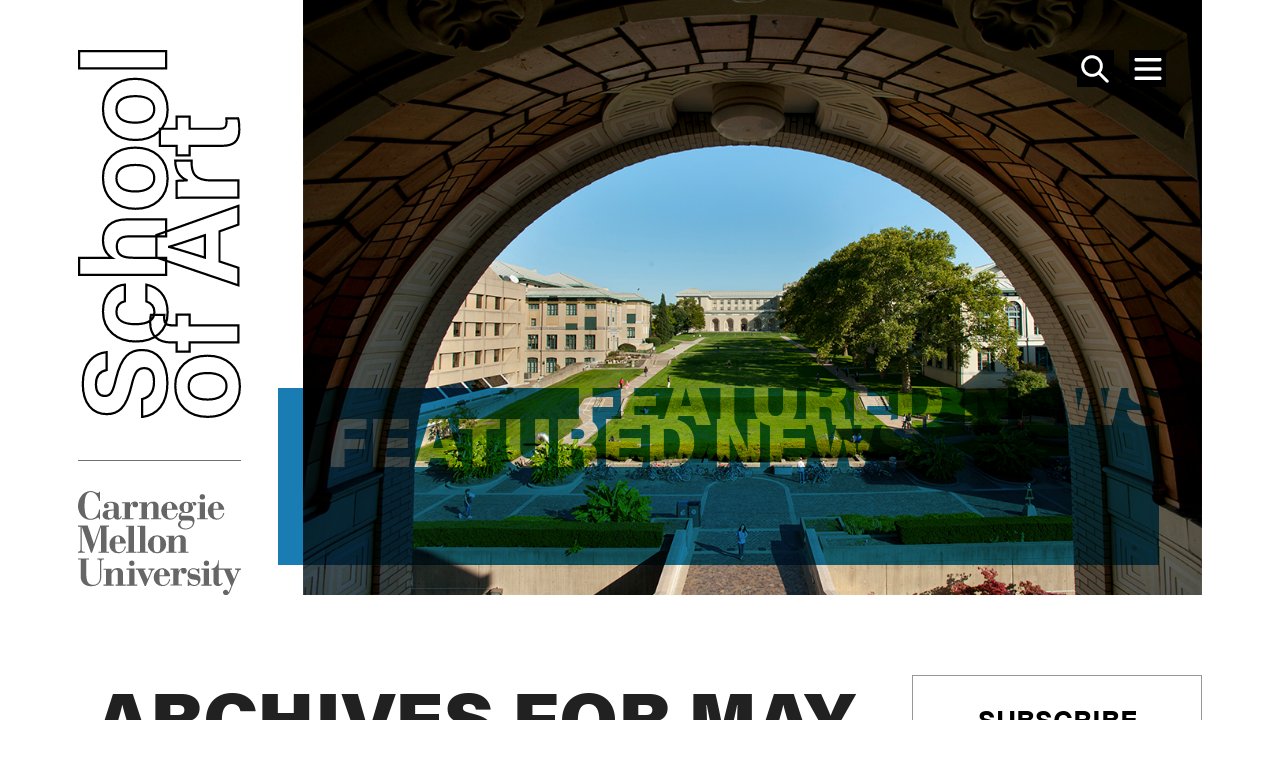

--- FILE ---
content_type: text/html; charset=UTF-8
request_url: https://art.cmu.edu/2017/05/
body_size: 13919
content:
<!DOCTYPE html>
<html lang="en-US">
<head >
<meta charset="UTF-8" />
<meta name="viewport" content="width=device-width, initial-scale=1" />
<meta name='robots' content='noindex, follow' />

<!-- Google Tag Manager for WordPress by gtm4wp.com -->
<script data-cfasync="false" data-pagespeed-no-defer>
	var gtm4wp_datalayer_name = "dataLayer";
	var dataLayer = dataLayer || [];

	const gtm4wp_scrollerscript_debugmode         = false;
	const gtm4wp_scrollerscript_callbacktime      = 100;
	const gtm4wp_scrollerscript_readerlocation    = 150;
	const gtm4wp_scrollerscript_contentelementid  = "content";
	const gtm4wp_scrollerscript_scannertime       = 60;
</script>
<!-- End Google Tag Manager for WordPress by gtm4wp.com -->	<link rel="stylesheet" href="https://use.typekit.net/kdb4fmt.css">

	<!-- This site is optimized with the Yoast SEO plugin v20.11 - https://yoast.com/wordpress/plugins/seo/ -->
	<title>May 2017 - School of Art | Carnegie Mellon University</title>
	<meta property="og:locale" content="en_US" />
	<meta property="og:type" content="website" />
	<meta property="og:title" content="May 2017 - School of Art | Carnegie Mellon University" />
	<meta property="og:url" content="https://art.cmu.edu/2017/05/" />
	<meta property="og:site_name" content="School of Art | Carnegie Mellon University" />
	<meta name="twitter:card" content="summary_large_image" />
	<meta name="twitter:site" content="@CMUSchoolofArt" />
	<script type="application/ld+json" class="yoast-schema-graph">{"@context":"https://schema.org","@graph":[{"@type":"CollectionPage","@id":"https://art.cmu.edu/2017/05/","url":"https://art.cmu.edu/2017/05/","name":"May 2017 - School of Art | Carnegie Mellon University","isPartOf":{"@id":"https://art.cmu.edu/#website"},"primaryImageOfPage":{"@id":"https://art.cmu.edu/2017/05/#primaryimage"},"image":{"@id":"https://art.cmu.edu/2017/05/#primaryimage"},"thumbnailUrl":"https://art.cmu.edu/wp-content/uploads/2017/05/web-news-end-of-year-letter-s17-1542x867.jpg","breadcrumb":{"@id":"https://art.cmu.edu/2017/05/#breadcrumb"},"inLanguage":"en-US"},{"@type":"ImageObject","inLanguage":"en-US","@id":"https://art.cmu.edu/2017/05/#primaryimage","url":"https://art.cmu.edu/wp-content/uploads/2017/05/web-news-end-of-year-letter-s17-1542x867.jpg","contentUrl":"https://art.cmu.edu/wp-content/uploads/2017/05/web-news-end-of-year-letter-s17-1542x867.jpg","width":1542,"height":867},{"@type":"BreadcrumbList","@id":"https://art.cmu.edu/2017/05/#breadcrumb","itemListElement":[{"@type":"ListItem","position":1,"name":"Home","item":"https://art.cmu.edu/"},{"@type":"ListItem","position":2,"name":"Archives for May 2017"}]},{"@type":"WebSite","@id":"https://art.cmu.edu/#website","url":"https://art.cmu.edu/","name":"School of Art | Carnegie Mellon University","description":"","publisher":{"@id":"https://art.cmu.edu/#organization"},"potentialAction":[{"@type":"SearchAction","target":{"@type":"EntryPoint","urlTemplate":"https://art.cmu.edu/?s={search_term_string}"},"query-input":"required name=search_term_string"}],"inLanguage":"en-US"},{"@type":"Organization","@id":"https://art.cmu.edu/#organization","name":"Carnegie Mellon University School of Art","url":"https://art.cmu.edu/","logo":{"@type":"ImageObject","inLanguage":"en-US","@id":"https://art.cmu.edu/#/schema/logo/image/","url":"https://art.cmu.edu/wp-content/uploads/2018/08/CMU-School-of-Art-Logo.jpg","contentUrl":"https://art.cmu.edu/wp-content/uploads/2018/08/CMU-School-of-Art-Logo.jpg","width":812,"height":149,"caption":"Carnegie Mellon University School of Art"},"image":{"@id":"https://art.cmu.edu/#/schema/logo/image/"},"sameAs":["https://www.facebook.com/CMUSchoolofArt/","https://twitter.com/CMUSchoolofArt","https://www.instagram.com/cmuschoolofart/"]}]}</script>
	<!-- / Yoast SEO plugin. -->


<link rel='dns-prefetch' href='//art.cmu.edu' />
<link rel='dns-prefetch' href='//cdnjs.cloudflare.com' />
<link rel="alternate" type="application/rss+xml" title="School of Art | Carnegie Mellon University &raquo; Feed" href="https://art.cmu.edu/feed/" />
<link rel="alternate" type="application/rss+xml" title="School of Art | Carnegie Mellon University &raquo; Comments Feed" href="https://art.cmu.edu/comments/feed/" />
<link rel="alternate" type="text/calendar" title="School of Art | Carnegie Mellon University &raquo; iCal Feed" href="https://art.cmu.edu/events/?ical=1" />
		<!-- This site uses the Google Analytics by MonsterInsights plugin v8.23.1 - Using Analytics tracking - https://www.monsterinsights.com/ -->
							<script src="//www.googletagmanager.com/gtag/js?id=G-ERZ4P32LTD"  data-cfasync="false" data-wpfc-render="false" type="text/javascript" async></script>
			<script data-cfasync="false" data-wpfc-render="false" type="text/javascript">
				var mi_version = '8.23.1';
				var mi_track_user = true;
				var mi_no_track_reason = '';
				
								var disableStrs = [
										'ga-disable-G-ERZ4P32LTD',
									];

				/* Function to detect opted out users */
				function __gtagTrackerIsOptedOut() {
					for (var index = 0; index < disableStrs.length; index++) {
						if (document.cookie.indexOf(disableStrs[index] + '=true') > -1) {
							return true;
						}
					}

					return false;
				}

				/* Disable tracking if the opt-out cookie exists. */
				if (__gtagTrackerIsOptedOut()) {
					for (var index = 0; index < disableStrs.length; index++) {
						window[disableStrs[index]] = true;
					}
				}

				/* Opt-out function */
				function __gtagTrackerOptout() {
					for (var index = 0; index < disableStrs.length; index++) {
						document.cookie = disableStrs[index] + '=true; expires=Thu, 31 Dec 2099 23:59:59 UTC; path=/';
						window[disableStrs[index]] = true;
					}
				}

				if ('undefined' === typeof gaOptout) {
					function gaOptout() {
						__gtagTrackerOptout();
					}
				}
								window.dataLayer = window.dataLayer || [];

				window.MonsterInsightsDualTracker = {
					helpers: {},
					trackers: {},
				};
				if (mi_track_user) {
					function __gtagDataLayer() {
						dataLayer.push(arguments);
					}

					function __gtagTracker(type, name, parameters) {
						if (!parameters) {
							parameters = {};
						}

						if (parameters.send_to) {
							__gtagDataLayer.apply(null, arguments);
							return;
						}

						if (type === 'event') {
														parameters.send_to = monsterinsights_frontend.v4_id;
							var hookName = name;
							if (typeof parameters['event_category'] !== 'undefined') {
								hookName = parameters['event_category'] + ':' + name;
							}

							if (typeof MonsterInsightsDualTracker.trackers[hookName] !== 'undefined') {
								MonsterInsightsDualTracker.trackers[hookName](parameters);
							} else {
								__gtagDataLayer('event', name, parameters);
							}
							
						} else {
							__gtagDataLayer.apply(null, arguments);
						}
					}

					__gtagTracker('js', new Date());
					__gtagTracker('set', {
						'developer_id.dZGIzZG': true,
											});
										__gtagTracker('config', 'G-ERZ4P32LTD', {"forceSSL":"true"} );
															window.gtag = __gtagTracker;										(function () {
						/* https://developers.google.com/analytics/devguides/collection/analyticsjs/ */
						/* ga and __gaTracker compatibility shim. */
						var noopfn = function () {
							return null;
						};
						var newtracker = function () {
							return new Tracker();
						};
						var Tracker = function () {
							return null;
						};
						var p = Tracker.prototype;
						p.get = noopfn;
						p.set = noopfn;
						p.send = function () {
							var args = Array.prototype.slice.call(arguments);
							args.unshift('send');
							__gaTracker.apply(null, args);
						};
						var __gaTracker = function () {
							var len = arguments.length;
							if (len === 0) {
								return;
							}
							var f = arguments[len - 1];
							if (typeof f !== 'object' || f === null || typeof f.hitCallback !== 'function') {
								if ('send' === arguments[0]) {
									var hitConverted, hitObject = false, action;
									if ('event' === arguments[1]) {
										if ('undefined' !== typeof arguments[3]) {
											hitObject = {
												'eventAction': arguments[3],
												'eventCategory': arguments[2],
												'eventLabel': arguments[4],
												'value': arguments[5] ? arguments[5] : 1,
											}
										}
									}
									if ('pageview' === arguments[1]) {
										if ('undefined' !== typeof arguments[2]) {
											hitObject = {
												'eventAction': 'page_view',
												'page_path': arguments[2],
											}
										}
									}
									if (typeof arguments[2] === 'object') {
										hitObject = arguments[2];
									}
									if (typeof arguments[5] === 'object') {
										Object.assign(hitObject, arguments[5]);
									}
									if ('undefined' !== typeof arguments[1].hitType) {
										hitObject = arguments[1];
										if ('pageview' === hitObject.hitType) {
											hitObject.eventAction = 'page_view';
										}
									}
									if (hitObject) {
										action = 'timing' === arguments[1].hitType ? 'timing_complete' : hitObject.eventAction;
										hitConverted = mapArgs(hitObject);
										__gtagTracker('event', action, hitConverted);
									}
								}
								return;
							}

							function mapArgs(args) {
								var arg, hit = {};
								var gaMap = {
									'eventCategory': 'event_category',
									'eventAction': 'event_action',
									'eventLabel': 'event_label',
									'eventValue': 'event_value',
									'nonInteraction': 'non_interaction',
									'timingCategory': 'event_category',
									'timingVar': 'name',
									'timingValue': 'value',
									'timingLabel': 'event_label',
									'page': 'page_path',
									'location': 'page_location',
									'title': 'page_title',
									'referrer' : 'page_referrer',
								};
								for (arg in args) {
																		if (!(!args.hasOwnProperty(arg) || !gaMap.hasOwnProperty(arg))) {
										hit[gaMap[arg]] = args[arg];
									} else {
										hit[arg] = args[arg];
									}
								}
								return hit;
							}

							try {
								f.hitCallback();
							} catch (ex) {
							}
						};
						__gaTracker.create = newtracker;
						__gaTracker.getByName = newtracker;
						__gaTracker.getAll = function () {
							return [];
						};
						__gaTracker.remove = noopfn;
						__gaTracker.loaded = true;
						window['__gaTracker'] = __gaTracker;
					})();
									} else {
										console.log("");
					(function () {
						function __gtagTracker() {
							return null;
						}

						window['__gtagTracker'] = __gtagTracker;
						window['gtag'] = __gtagTracker;
					})();
									}
			</script>
				<!-- / Google Analytics by MonsterInsights -->
		<script type="text/javascript">
window._wpemojiSettings = {"baseUrl":"https:\/\/s.w.org\/images\/core\/emoji\/14.0.0\/72x72\/","ext":".png","svgUrl":"https:\/\/s.w.org\/images\/core\/emoji\/14.0.0\/svg\/","svgExt":".svg","source":{"concatemoji":"https:\/\/art.cmu.edu\/wp-includes\/js\/wp-emoji-release.min.js?ver=6.2.2"}};
/*! This file is auto-generated */
!function(e,a,t){var n,r,o,i=a.createElement("canvas"),p=i.getContext&&i.getContext("2d");function s(e,t){p.clearRect(0,0,i.width,i.height),p.fillText(e,0,0);e=i.toDataURL();return p.clearRect(0,0,i.width,i.height),p.fillText(t,0,0),e===i.toDataURL()}function c(e){var t=a.createElement("script");t.src=e,t.defer=t.type="text/javascript",a.getElementsByTagName("head")[0].appendChild(t)}for(o=Array("flag","emoji"),t.supports={everything:!0,everythingExceptFlag:!0},r=0;r<o.length;r++)t.supports[o[r]]=function(e){if(p&&p.fillText)switch(p.textBaseline="top",p.font="600 32px Arial",e){case"flag":return s("\ud83c\udff3\ufe0f\u200d\u26a7\ufe0f","\ud83c\udff3\ufe0f\u200b\u26a7\ufe0f")?!1:!s("\ud83c\uddfa\ud83c\uddf3","\ud83c\uddfa\u200b\ud83c\uddf3")&&!s("\ud83c\udff4\udb40\udc67\udb40\udc62\udb40\udc65\udb40\udc6e\udb40\udc67\udb40\udc7f","\ud83c\udff4\u200b\udb40\udc67\u200b\udb40\udc62\u200b\udb40\udc65\u200b\udb40\udc6e\u200b\udb40\udc67\u200b\udb40\udc7f");case"emoji":return!s("\ud83e\udef1\ud83c\udffb\u200d\ud83e\udef2\ud83c\udfff","\ud83e\udef1\ud83c\udffb\u200b\ud83e\udef2\ud83c\udfff")}return!1}(o[r]),t.supports.everything=t.supports.everything&&t.supports[o[r]],"flag"!==o[r]&&(t.supports.everythingExceptFlag=t.supports.everythingExceptFlag&&t.supports[o[r]]);t.supports.everythingExceptFlag=t.supports.everythingExceptFlag&&!t.supports.flag,t.DOMReady=!1,t.readyCallback=function(){t.DOMReady=!0},t.supports.everything||(n=function(){t.readyCallback()},a.addEventListener?(a.addEventListener("DOMContentLoaded",n,!1),e.addEventListener("load",n,!1)):(e.attachEvent("onload",n),a.attachEvent("onreadystatechange",function(){"complete"===a.readyState&&t.readyCallback()})),(e=t.source||{}).concatemoji?c(e.concatemoji):e.wpemoji&&e.twemoji&&(c(e.twemoji),c(e.wpemoji)))}(window,document,window._wpemojiSettings);
</script>
<link rel='stylesheet' id='wp-block-library-css' href='https://art.cmu.edu/wp-includes/css/dist/block-library/style.min.css?ver=6.2.2' type='text/css' media='all' />
<link rel='stylesheet' id='classic-theme-styles-css' href='https://art.cmu.edu/wp-includes/css/classic-themes.min.css?ver=6.2.2' type='text/css' media='all' />
<style id='global-styles-inline-css' type='text/css'>
body{--wp--preset--color--black: #000000;--wp--preset--color--cyan-bluish-gray: #abb8c3;--wp--preset--color--white: #ffffff;--wp--preset--color--pale-pink: #f78da7;--wp--preset--color--vivid-red: #cf2e2e;--wp--preset--color--luminous-vivid-orange: #ff6900;--wp--preset--color--luminous-vivid-amber: #fcb900;--wp--preset--color--light-green-cyan: #7bdcb5;--wp--preset--color--vivid-green-cyan: #00d084;--wp--preset--color--pale-cyan-blue: #8ed1fc;--wp--preset--color--vivid-cyan-blue: #0693e3;--wp--preset--color--vivid-purple: #9b51e0;--wp--preset--color--blue: #05306F;--wp--preset--color--grey: #FAFAFA;--wp--preset--gradient--vivid-cyan-blue-to-vivid-purple: linear-gradient(135deg,rgba(6,147,227,1) 0%,rgb(155,81,224) 100%);--wp--preset--gradient--light-green-cyan-to-vivid-green-cyan: linear-gradient(135deg,rgb(122,220,180) 0%,rgb(0,208,130) 100%);--wp--preset--gradient--luminous-vivid-amber-to-luminous-vivid-orange: linear-gradient(135deg,rgba(252,185,0,1) 0%,rgba(255,105,0,1) 100%);--wp--preset--gradient--luminous-vivid-orange-to-vivid-red: linear-gradient(135deg,rgba(255,105,0,1) 0%,rgb(207,46,46) 100%);--wp--preset--gradient--very-light-gray-to-cyan-bluish-gray: linear-gradient(135deg,rgb(238,238,238) 0%,rgb(169,184,195) 100%);--wp--preset--gradient--cool-to-warm-spectrum: linear-gradient(135deg,rgb(74,234,220) 0%,rgb(151,120,209) 20%,rgb(207,42,186) 40%,rgb(238,44,130) 60%,rgb(251,105,98) 80%,rgb(254,248,76) 100%);--wp--preset--gradient--blush-light-purple: linear-gradient(135deg,rgb(255,206,236) 0%,rgb(152,150,240) 100%);--wp--preset--gradient--blush-bordeaux: linear-gradient(135deg,rgb(254,205,165) 0%,rgb(254,45,45) 50%,rgb(107,0,62) 100%);--wp--preset--gradient--luminous-dusk: linear-gradient(135deg,rgb(255,203,112) 0%,rgb(199,81,192) 50%,rgb(65,88,208) 100%);--wp--preset--gradient--pale-ocean: linear-gradient(135deg,rgb(255,245,203) 0%,rgb(182,227,212) 50%,rgb(51,167,181) 100%);--wp--preset--gradient--electric-grass: linear-gradient(135deg,rgb(202,248,128) 0%,rgb(113,206,126) 100%);--wp--preset--gradient--midnight: linear-gradient(135deg,rgb(2,3,129) 0%,rgb(40,116,252) 100%);--wp--preset--duotone--dark-grayscale: url('#wp-duotone-dark-grayscale');--wp--preset--duotone--grayscale: url('#wp-duotone-grayscale');--wp--preset--duotone--purple-yellow: url('#wp-duotone-purple-yellow');--wp--preset--duotone--blue-red: url('#wp-duotone-blue-red');--wp--preset--duotone--midnight: url('#wp-duotone-midnight');--wp--preset--duotone--magenta-yellow: url('#wp-duotone-magenta-yellow');--wp--preset--duotone--purple-green: url('#wp-duotone-purple-green');--wp--preset--duotone--blue-orange: url('#wp-duotone-blue-orange');--wp--preset--font-size--small: 14.4px;--wp--preset--font-size--medium: 20px;--wp--preset--font-size--large: 22.5px;--wp--preset--font-size--x-large: 42px;--wp--preset--font-size--normal: 18px;--wp--preset--font-size--extra-large: 28.13px;--wp--preset--spacing--20: 0.44rem;--wp--preset--spacing--30: 0.67rem;--wp--preset--spacing--40: 1rem;--wp--preset--spacing--50: 1.5rem;--wp--preset--spacing--60: 2.25rem;--wp--preset--spacing--70: 3.38rem;--wp--preset--spacing--80: 5.06rem;--wp--preset--shadow--natural: 6px 6px 9px rgba(0, 0, 0, 0.2);--wp--preset--shadow--deep: 12px 12px 50px rgba(0, 0, 0, 0.4);--wp--preset--shadow--sharp: 6px 6px 0px rgba(0, 0, 0, 0.2);--wp--preset--shadow--outlined: 6px 6px 0px -3px rgba(255, 255, 255, 1), 6px 6px rgba(0, 0, 0, 1);--wp--preset--shadow--crisp: 6px 6px 0px rgba(0, 0, 0, 1);}:where(.is-layout-flex){gap: 0.5em;}body .is-layout-flow > .alignleft{float: left;margin-inline-start: 0;margin-inline-end: 2em;}body .is-layout-flow > .alignright{float: right;margin-inline-start: 2em;margin-inline-end: 0;}body .is-layout-flow > .aligncenter{margin-left: auto !important;margin-right: auto !important;}body .is-layout-constrained > .alignleft{float: left;margin-inline-start: 0;margin-inline-end: 2em;}body .is-layout-constrained > .alignright{float: right;margin-inline-start: 2em;margin-inline-end: 0;}body .is-layout-constrained > .aligncenter{margin-left: auto !important;margin-right: auto !important;}body .is-layout-constrained > :where(:not(.alignleft):not(.alignright):not(.alignfull)){max-width: var(--wp--style--global--content-size);margin-left: auto !important;margin-right: auto !important;}body .is-layout-constrained > .alignwide{max-width: var(--wp--style--global--wide-size);}body .is-layout-flex{display: flex;}body .is-layout-flex{flex-wrap: wrap;align-items: center;}body .is-layout-flex > *{margin: 0;}:where(.wp-block-columns.is-layout-flex){gap: 2em;}.has-black-color{color: var(--wp--preset--color--black) !important;}.has-cyan-bluish-gray-color{color: var(--wp--preset--color--cyan-bluish-gray) !important;}.has-white-color{color: var(--wp--preset--color--white) !important;}.has-pale-pink-color{color: var(--wp--preset--color--pale-pink) !important;}.has-vivid-red-color{color: var(--wp--preset--color--vivid-red) !important;}.has-luminous-vivid-orange-color{color: var(--wp--preset--color--luminous-vivid-orange) !important;}.has-luminous-vivid-amber-color{color: var(--wp--preset--color--luminous-vivid-amber) !important;}.has-light-green-cyan-color{color: var(--wp--preset--color--light-green-cyan) !important;}.has-vivid-green-cyan-color{color: var(--wp--preset--color--vivid-green-cyan) !important;}.has-pale-cyan-blue-color{color: var(--wp--preset--color--pale-cyan-blue) !important;}.has-vivid-cyan-blue-color{color: var(--wp--preset--color--vivid-cyan-blue) !important;}.has-vivid-purple-color{color: var(--wp--preset--color--vivid-purple) !important;}.has-black-background-color{background-color: var(--wp--preset--color--black) !important;}.has-cyan-bluish-gray-background-color{background-color: var(--wp--preset--color--cyan-bluish-gray) !important;}.has-white-background-color{background-color: var(--wp--preset--color--white) !important;}.has-pale-pink-background-color{background-color: var(--wp--preset--color--pale-pink) !important;}.has-vivid-red-background-color{background-color: var(--wp--preset--color--vivid-red) !important;}.has-luminous-vivid-orange-background-color{background-color: var(--wp--preset--color--luminous-vivid-orange) !important;}.has-luminous-vivid-amber-background-color{background-color: var(--wp--preset--color--luminous-vivid-amber) !important;}.has-light-green-cyan-background-color{background-color: var(--wp--preset--color--light-green-cyan) !important;}.has-vivid-green-cyan-background-color{background-color: var(--wp--preset--color--vivid-green-cyan) !important;}.has-pale-cyan-blue-background-color{background-color: var(--wp--preset--color--pale-cyan-blue) !important;}.has-vivid-cyan-blue-background-color{background-color: var(--wp--preset--color--vivid-cyan-blue) !important;}.has-vivid-purple-background-color{background-color: var(--wp--preset--color--vivid-purple) !important;}.has-black-border-color{border-color: var(--wp--preset--color--black) !important;}.has-cyan-bluish-gray-border-color{border-color: var(--wp--preset--color--cyan-bluish-gray) !important;}.has-white-border-color{border-color: var(--wp--preset--color--white) !important;}.has-pale-pink-border-color{border-color: var(--wp--preset--color--pale-pink) !important;}.has-vivid-red-border-color{border-color: var(--wp--preset--color--vivid-red) !important;}.has-luminous-vivid-orange-border-color{border-color: var(--wp--preset--color--luminous-vivid-orange) !important;}.has-luminous-vivid-amber-border-color{border-color: var(--wp--preset--color--luminous-vivid-amber) !important;}.has-light-green-cyan-border-color{border-color: var(--wp--preset--color--light-green-cyan) !important;}.has-vivid-green-cyan-border-color{border-color: var(--wp--preset--color--vivid-green-cyan) !important;}.has-pale-cyan-blue-border-color{border-color: var(--wp--preset--color--pale-cyan-blue) !important;}.has-vivid-cyan-blue-border-color{border-color: var(--wp--preset--color--vivid-cyan-blue) !important;}.has-vivid-purple-border-color{border-color: var(--wp--preset--color--vivid-purple) !important;}.has-vivid-cyan-blue-to-vivid-purple-gradient-background{background: var(--wp--preset--gradient--vivid-cyan-blue-to-vivid-purple) !important;}.has-light-green-cyan-to-vivid-green-cyan-gradient-background{background: var(--wp--preset--gradient--light-green-cyan-to-vivid-green-cyan) !important;}.has-luminous-vivid-amber-to-luminous-vivid-orange-gradient-background{background: var(--wp--preset--gradient--luminous-vivid-amber-to-luminous-vivid-orange) !important;}.has-luminous-vivid-orange-to-vivid-red-gradient-background{background: var(--wp--preset--gradient--luminous-vivid-orange-to-vivid-red) !important;}.has-very-light-gray-to-cyan-bluish-gray-gradient-background{background: var(--wp--preset--gradient--very-light-gray-to-cyan-bluish-gray) !important;}.has-cool-to-warm-spectrum-gradient-background{background: var(--wp--preset--gradient--cool-to-warm-spectrum) !important;}.has-blush-light-purple-gradient-background{background: var(--wp--preset--gradient--blush-light-purple) !important;}.has-blush-bordeaux-gradient-background{background: var(--wp--preset--gradient--blush-bordeaux) !important;}.has-luminous-dusk-gradient-background{background: var(--wp--preset--gradient--luminous-dusk) !important;}.has-pale-ocean-gradient-background{background: var(--wp--preset--gradient--pale-ocean) !important;}.has-electric-grass-gradient-background{background: var(--wp--preset--gradient--electric-grass) !important;}.has-midnight-gradient-background{background: var(--wp--preset--gradient--midnight) !important;}.has-small-font-size{font-size: var(--wp--preset--font-size--small) !important;}.has-medium-font-size{font-size: var(--wp--preset--font-size--medium) !important;}.has-large-font-size{font-size: var(--wp--preset--font-size--large) !important;}.has-x-large-font-size{font-size: var(--wp--preset--font-size--x-large) !important;}
.wp-block-navigation a:where(:not(.wp-element-button)){color: inherit;}
:where(.wp-block-columns.is-layout-flex){gap: 2em;}
.wp-block-pullquote{font-size: 1.5em;line-height: 1.6;}
</style>
<link rel='stylesheet' id='ctf_styles-css' href='https://art.cmu.edu/wp-content/plugins/custom-twitter-feeds/css/ctf-styles.min.css?ver=2.2.1' type='text/css' media='all' />
<link rel='stylesheet' id='ww-profile-css' href='https://art.cmu.edu/wp-content/plugins/ww-profiles/public/css/ww-profile-public.css?ver=1.0.0' type='text/css' media='all' />
<link rel='stylesheet' id='slider-css' href='https://art.cmu.edu/wp-content/themes/genesis-cmusa/assets/dist/css/cmu.slider.min.css?ver=1768840975' type='text/css' media='all' />
<link rel='stylesheet' id='fontawesome-css' href='https://art.cmu.edu/wp-content/themes/genesis-cmusa/assets/dist/css/cmu.fontawesome.min.css?ver=1768840975' type='text/css' media='all' />
<link rel='stylesheet' id='cmu-css' href='https://art.cmu.edu/wp-content/themes/genesis-cmusa/assets/dist/css/cmu.theme.min.css?ver=1768840975' type='text/css' media='all' />
<script type='text/javascript' src='https://art.cmu.edu/wp-content/plugins/google-analytics-for-wordpress/assets/js/frontend-gtag.min.js?ver=8.23.1' id='monsterinsights-frontend-script-js'></script>
<script data-cfasync="false" data-wpfc-render="false" type="text/javascript" id='monsterinsights-frontend-script-js-extra'>/* <![CDATA[ */
var monsterinsights_frontend = {"js_events_tracking":"true","download_extensions":"doc,pdf,ppt,zip,xls,docx,pptx,xlsx","inbound_paths":"[]","home_url":"https:\/\/art.cmu.edu","hash_tracking":"false","v4_id":"G-ERZ4P32LTD"};/* ]]> */
</script>
<script type='text/javascript' src='https://art.cmu.edu/wp-includes/js/jquery/jquery.js' id='jquery-js'></script>
<script type='text/javascript' src='https://art.cmu.edu/wp-content/plugins/ww-profiles/public/js/ww-profile-public.js?ver=1.0.0' id='ww-profile-js'></script>
<script type='text/javascript' src='https://art.cmu.edu/wp-content/plugins/duracelltomi-google-tag-manager/dist/js/analytics-talk-content-tracking.js?ver=1.19.1' id='gtm4wp-scroll-tracking-js'></script>
<link rel="https://api.w.org/" href="https://art.cmu.edu/wp-json/" /><link rel="EditURI" type="application/rsd+xml" title="RSD" href="https://art.cmu.edu/xmlrpc.php?rsd" />
<link rel="wlwmanifest" type="application/wlwmanifest+xml" href="https://art.cmu.edu/wp-includes/wlwmanifest.xml" />
<meta name="generator" content="WordPress 6.2.2" />
<meta name="tec-api-version" content="v1"><meta name="tec-api-origin" content="https://art.cmu.edu"><link rel="alternate" href="https://art.cmu.edu/wp-json/tribe/events/v1/" />
<!-- Google Tag Manager for WordPress by gtm4wp.com -->
<!-- GTM Container placement set to automatic -->
<script data-cfasync="false" data-pagespeed-no-defer type="text/javascript">
	var dataLayer_content = {"pageTitle":"May 2017 - School of Art | Carnegie Mellon University","pagePostType":"post","pagePostType2":"month-post","pagePostDateYear":"2017","pagePostDateMonth":"05","browserName":"","browserVersion":"","browserEngineName":"","browserEngineVersion":"","osName":"","osVersion":"","deviceType":"bot","deviceManufacturer":"","deviceModel":""};
	dataLayer.push( dataLayer_content );
</script>
<script data-cfasync="false">
(function(w,d,s,l,i){w[l]=w[l]||[];w[l].push({'gtm.start':
new Date().getTime(),event:'gtm.js'});var f=d.getElementsByTagName(s)[0],
j=d.createElement(s),dl=l!='dataLayer'?'&l='+l:'';j.async=true;j.src=
'//www.googletagmanager.com/gtm.js?id='+i+dl;f.parentNode.insertBefore(j,f);
})(window,document,'script','dataLayer','GTM-53SFQX4');
</script>
<!-- End Google Tag Manager -->
<!-- End Google Tag Manager for WordPress by gtm4wp.com --><link rel="pingback" href="https://art.cmu.edu/xmlrpc.php" />
<link rel="icon" href="https://art.cmu.edu/wp-content/uploads/2023/02/cropped-site-icon-32x32.png" sizes="32x32" />
<link rel="icon" href="https://art.cmu.edu/wp-content/uploads/2023/02/cropped-site-icon-192x192.png" sizes="192x192" />
<link rel="apple-touch-icon" href="https://art.cmu.edu/wp-content/uploads/2023/02/cropped-site-icon-180x180.png" />
<meta name="msapplication-TileImage" content="https://art.cmu.edu/wp-content/uploads/2023/02/cropped-site-icon-270x270.png" />
</head>
<body class="archive content-sidebar"><svg xmlns="http://www.w3.org/2000/svg" viewBox="0 0 0 0" width="0" height="0" focusable="false" role="none" style="visibility: hidden; position: absolute; left: -9999px; overflow: hidden;" ><defs><filter id="wp-duotone-dark-grayscale"><feColorMatrix color-interpolation-filters="sRGB" type="matrix" values=" .299 .587 .114 0 0 .299 .587 .114 0 0 .299 .587 .114 0 0 .299 .587 .114 0 0 " /><feComponentTransfer color-interpolation-filters="sRGB" ><feFuncR type="table" tableValues="0 0.49803921568627" /><feFuncG type="table" tableValues="0 0.49803921568627" /><feFuncB type="table" tableValues="0 0.49803921568627" /><feFuncA type="table" tableValues="1 1" /></feComponentTransfer><feComposite in2="SourceGraphic" operator="in" /></filter></defs></svg><svg xmlns="http://www.w3.org/2000/svg" viewBox="0 0 0 0" width="0" height="0" focusable="false" role="none" style="visibility: hidden; position: absolute; left: -9999px; overflow: hidden;" ><defs><filter id="wp-duotone-grayscale"><feColorMatrix color-interpolation-filters="sRGB" type="matrix" values=" .299 .587 .114 0 0 .299 .587 .114 0 0 .299 .587 .114 0 0 .299 .587 .114 0 0 " /><feComponentTransfer color-interpolation-filters="sRGB" ><feFuncR type="table" tableValues="0 1" /><feFuncG type="table" tableValues="0 1" /><feFuncB type="table" tableValues="0 1" /><feFuncA type="table" tableValues="1 1" /></feComponentTransfer><feComposite in2="SourceGraphic" operator="in" /></filter></defs></svg><svg xmlns="http://www.w3.org/2000/svg" viewBox="0 0 0 0" width="0" height="0" focusable="false" role="none" style="visibility: hidden; position: absolute; left: -9999px; overflow: hidden;" ><defs><filter id="wp-duotone-purple-yellow"><feColorMatrix color-interpolation-filters="sRGB" type="matrix" values=" .299 .587 .114 0 0 .299 .587 .114 0 0 .299 .587 .114 0 0 .299 .587 .114 0 0 " /><feComponentTransfer color-interpolation-filters="sRGB" ><feFuncR type="table" tableValues="0.54901960784314 0.98823529411765" /><feFuncG type="table" tableValues="0 1" /><feFuncB type="table" tableValues="0.71764705882353 0.25490196078431" /><feFuncA type="table" tableValues="1 1" /></feComponentTransfer><feComposite in2="SourceGraphic" operator="in" /></filter></defs></svg><svg xmlns="http://www.w3.org/2000/svg" viewBox="0 0 0 0" width="0" height="0" focusable="false" role="none" style="visibility: hidden; position: absolute; left: -9999px; overflow: hidden;" ><defs><filter id="wp-duotone-blue-red"><feColorMatrix color-interpolation-filters="sRGB" type="matrix" values=" .299 .587 .114 0 0 .299 .587 .114 0 0 .299 .587 .114 0 0 .299 .587 .114 0 0 " /><feComponentTransfer color-interpolation-filters="sRGB" ><feFuncR type="table" tableValues="0 1" /><feFuncG type="table" tableValues="0 0.27843137254902" /><feFuncB type="table" tableValues="0.5921568627451 0.27843137254902" /><feFuncA type="table" tableValues="1 1" /></feComponentTransfer><feComposite in2="SourceGraphic" operator="in" /></filter></defs></svg><svg xmlns="http://www.w3.org/2000/svg" viewBox="0 0 0 0" width="0" height="0" focusable="false" role="none" style="visibility: hidden; position: absolute; left: -9999px; overflow: hidden;" ><defs><filter id="wp-duotone-midnight"><feColorMatrix color-interpolation-filters="sRGB" type="matrix" values=" .299 .587 .114 0 0 .299 .587 .114 0 0 .299 .587 .114 0 0 .299 .587 .114 0 0 " /><feComponentTransfer color-interpolation-filters="sRGB" ><feFuncR type="table" tableValues="0 0" /><feFuncG type="table" tableValues="0 0.64705882352941" /><feFuncB type="table" tableValues="0 1" /><feFuncA type="table" tableValues="1 1" /></feComponentTransfer><feComposite in2="SourceGraphic" operator="in" /></filter></defs></svg><svg xmlns="http://www.w3.org/2000/svg" viewBox="0 0 0 0" width="0" height="0" focusable="false" role="none" style="visibility: hidden; position: absolute; left: -9999px; overflow: hidden;" ><defs><filter id="wp-duotone-magenta-yellow"><feColorMatrix color-interpolation-filters="sRGB" type="matrix" values=" .299 .587 .114 0 0 .299 .587 .114 0 0 .299 .587 .114 0 0 .299 .587 .114 0 0 " /><feComponentTransfer color-interpolation-filters="sRGB" ><feFuncR type="table" tableValues="0.78039215686275 1" /><feFuncG type="table" tableValues="0 0.94901960784314" /><feFuncB type="table" tableValues="0.35294117647059 0.47058823529412" /><feFuncA type="table" tableValues="1 1" /></feComponentTransfer><feComposite in2="SourceGraphic" operator="in" /></filter></defs></svg><svg xmlns="http://www.w3.org/2000/svg" viewBox="0 0 0 0" width="0" height="0" focusable="false" role="none" style="visibility: hidden; position: absolute; left: -9999px; overflow: hidden;" ><defs><filter id="wp-duotone-purple-green"><feColorMatrix color-interpolation-filters="sRGB" type="matrix" values=" .299 .587 .114 0 0 .299 .587 .114 0 0 .299 .587 .114 0 0 .299 .587 .114 0 0 " /><feComponentTransfer color-interpolation-filters="sRGB" ><feFuncR type="table" tableValues="0.65098039215686 0.40392156862745" /><feFuncG type="table" tableValues="0 1" /><feFuncB type="table" tableValues="0.44705882352941 0.4" /><feFuncA type="table" tableValues="1 1" /></feComponentTransfer><feComposite in2="SourceGraphic" operator="in" /></filter></defs></svg><svg xmlns="http://www.w3.org/2000/svg" viewBox="0 0 0 0" width="0" height="0" focusable="false" role="none" style="visibility: hidden; position: absolute; left: -9999px; overflow: hidden;" ><defs><filter id="wp-duotone-blue-orange"><feColorMatrix color-interpolation-filters="sRGB" type="matrix" values=" .299 .587 .114 0 0 .299 .587 .114 0 0 .299 .587 .114 0 0 .299 .587 .114 0 0 " /><feComponentTransfer color-interpolation-filters="sRGB" ><feFuncR type="table" tableValues="0.098039215686275 1" /><feFuncG type="table" tableValues="0 0.66274509803922" /><feFuncB type="table" tableValues="0.84705882352941 0.41960784313725" /><feFuncA type="table" tableValues="1 1" /></feComponentTransfer><feComposite in2="SourceGraphic" operator="in" /></filter></defs></svg>
<!-- GTM Container placement set to automatic -->
<!-- Google Tag Manager (noscript) -->
				<noscript><iframe src="https://www.googletagmanager.com/ns.html?id=GTM-53SFQX4" height="0" width="0" style="display:none;visibility:hidden" aria-hidden="true"></iframe></noscript>
<!-- End Google Tag Manager (noscript) -->
<!-- GTM Container placement set to automatic -->
<!-- Google Tag Manager (noscript) -->		<div id="cmusa--sticky-subnav">
			<div class="wrap">

				<div class="cmusa--logo-sticky">
					<a href="/"><img src="/wp-content/themes/genesis-cmusa/assets/dist/images/cmusa-logo-sticky.svg" alt=""></a>
				</div>

				<div class="cmusa--sticky-right">
					<button class="search-toggle"><svg class="svg-icon open" width="28" height="28" aria-hidden="true" role="img" focusable="false" xmlns="http://www.w3.org/2000/svg" viewBox="0 0 24 24"><path fill-rule="evenodd" d="m23.382 21.614-6.529-6.529a9.284 9.284 0 1 0-1.768 1.768l6.529 6.529c.492.48 1.276.48 1.768 0a1.251 1.251 0 0 0 0-1.768ZM2.748 9.495a6.75 6.75 0 1 1 6.75 6.75 6.758 6.758 0 0 1-6.75-6.75Z"/></svg><svg class="svg-icon close" width="28" height="28" aria-hidden="true" role="img" focusable="false" xmlns="http://www.w3.org/2000/svg" viewBox="0 0 24 24"><path fill-rule="evenodd" d="M14.299 12.176a.25.25 0 0 1 0-.354l9.262-9.26A1.5 1.5 0 0 0 21.437.44l-9.26 9.258a.25.25 0 0 1-.355 0L2.561.44A1.5 1.5 0 1 0 .439 2.561l9.26 9.261a.25.25 0 0 1 0 .354L.44 21.44a1.5 1.5 0 1 0 2.122 2.12l9.261-9.262a.25.25 0 0 1 .354 0l9.261 9.262a1.5 1.5 0 0 0 2.122-2.12l-9.26-9.263Z"/></svg><span class="screen-reader-text">Search</span></button><button class="menu-toggle"><svg class="svg-icon open" width="28" height="28" aria-hidden="true" role="img" focusable="false" xmlns="http://www.w3.org/2000/svg" viewBox="0 0 24 24"><path fill-rule="evenodd" d="M1.5 2.5h21a1 1 0 0 1 1 1v1a1 1 0 0 1-1 1h-21a1 1 0 0 1-1-1v-1a1 1 0 0 1 1-1Zm0 8h21a1 1 0 0 1 1 1v1a1 1 0 0 1-1 1h-21a1 1 0 0 1-1-1v-1a1 1 0 0 1 1-1Zm0 8h21a1 1 0 0 1 1 1v1a1 1 0 0 1-1 1h-21a1 1 0 0 1-1-1v-1a1 1 0 0 1 1-1Z"/></svg><svg class="svg-icon close" width="28" height="28" aria-hidden="true" role="img" focusable="false" xmlns="http://www.w3.org/2000/svg" viewBox="0 0 24 24"><path fill-rule="evenodd" d="M14.299 12.176a.25.25 0 0 1 0-.354l9.262-9.26A1.5 1.5 0 0 0 21.437.44l-9.26 9.258a.25.25 0 0 1-.355 0L2.561.44A1.5 1.5 0 1 0 .439 2.561l9.26 9.261a.25.25 0 0 1 0 .354L.44 21.44a1.5 1.5 0 1 0 2.122 2.12l9.261-9.262a.25.25 0 0 1 .354 0l9.261 9.262a1.5 1.5 0 0 0 2.122-2.12l-9.26-9.263Z"/></svg><span class="screen-reader-text">Menu</span></button>					<nav>
						<ul id="menu-news-filter" class="nav top-nav cf"><li id="menu-item-10803" class="menu-item"><a href="https://art.cmu.edu/category/news/">All News</a></li>
<li id="menu-item-534" class="menu-item"><a href="https://art.cmu.edu/category/news/alumni-news/">Alumni News</a></li>
<li id="menu-item-535" class="menu-item"><a href="https://art.cmu.edu/category/news/faculty-news/">Faculty News</a></li>
<li id="menu-item-536" class="menu-item"><a href="https://art.cmu.edu/category/news/school/">School News</a></li>
<li id="menu-item-537" class="menu-item"><a href="https://art.cmu.edu/category/news/staff/">Staff News</a></li>
<li id="menu-item-1827" class="menu-item"><a href="https://art.cmu.edu/category/news/mfa/">MFA News</a></li>
<li id="menu-item-538" class="menu-item"><a href="https://art.cmu.edu/category/news/student/">Student News</a></li>
</ul>					</nav>
				</div>
			</div>
		</div>
	<div class="site-container"><ul class="genesis-skip-link"><li><a href="#genesis-nav-primary" class="screen-reader-shortcut"> Skip to primary navigation</a></li><li><a href="#main-content" class="screen-reader-shortcut"> Skip to main content</a></li><li><a href="#genesis-sidebar-primary" class="screen-reader-shortcut"> Skip to primary sidebar</a></li><li><a href="#genesis-footer-widgets" class="screen-reader-shortcut"> Skip to footer</a></li></ul><nav class="nav-menu" role="navigation"><div class="nav-primary"><ul id="primary-menu" class="menu"><li id="menu-item-12020" class="menu-item menu-item-has-children"><a href="https://art.cmu.edu/undergraduate/" class="menu-item__link">Undergraduate</a><div role="presentation" class="menu-item__media">
				<img width="1140" height="754" src="https://art.cmu.edu/wp-content/uploads/2023/02/bg-hero-undergrad-1140x754-1.jpg" class="attachment-full size-full wp-post-image" alt="" decoding="async" loading="lazy" srcset="https://art.cmu.edu/wp-content/uploads/2023/02/bg-hero-undergrad-1140x754-1.jpg 1140w, https://art.cmu.edu/wp-content/uploads/2023/02/bg-hero-undergrad-1140x754-1-768x508.jpg 768w" sizes="(max-width: 1140px) 100vw, 1140px" />
		</div><button class="submenu-expand" tabindex="-1"><svg class="svg-icon" width="10" height="10" aria-hidden="true" role="img" focusable="false" xmlns="http://www.w3.org/2000/svg" viewBox="0 0 24 24"><path fill-rule="evenodd" d="M19.966 11.972a2.3 2.3 0 0 1-.78 1.73l-11.152 9.81a1.847 1.847 0 0 1-2.439-2.773l9.752-8.579a.25.25 0 0 0 0-.376L5.595 3.205A1.847 1.847 0 0 1 8.035.432l11.147 9.808a2.31 2.31 0 0 1 .784 1.732Z"/></svg></button>
<ul class="sub-menu">
	<li id="menu-item-10739" class="menu-item"><a href="https://art.cmu.edu/undergraduate/overview/">Undergraduate Overview</a></li>
	<li id="menu-item-10860" class="menu-item"><a href="https://art.cmu.edu/undergraduate/interdisciplinary-studies/">Inter­disciplin­ary Studies</a></li>
	<li id="menu-item-10857" class="menu-item"><a href="https://art.cmu.edu/undergraduate/resources/">Student Resources</a></li>
	<li id="menu-item-10858" class="menu-item"><a href="https://art.cmu.edu/undergraduate/portfolio-apply/">Portfolio &#038; Apply</a></li>
</ul>
</li>
<li id="menu-item-12021" class="menu-item menu-item-has-children"><a href="https://art.cmu.edu/mfa/" class="menu-item__link">MFA Program</a><div role="presentation" class="menu-item__media">
				<img width="1140" height="754" src="https://art.cmu.edu/wp-content/uploads/2023/05/mfa_header.jpg" class="attachment-full size-full wp-post-image" alt="" decoding="async" loading="lazy" srcset="https://art.cmu.edu/wp-content/uploads/2023/05/mfa_header.jpg 1140w, https://art.cmu.edu/wp-content/uploads/2023/05/mfa_header-768x508.jpg 768w" sizes="(max-width: 1140px) 100vw, 1140px" />
		</div><button class="submenu-expand" tabindex="-1"><svg class="svg-icon" width="10" height="10" aria-hidden="true" role="img" focusable="false" xmlns="http://www.w3.org/2000/svg" viewBox="0 0 24 24"><path fill-rule="evenodd" d="M19.966 11.972a2.3 2.3 0 0 1-.78 1.73l-11.152 9.81a1.847 1.847 0 0 1-2.439-2.773l9.752-8.579a.25.25 0 0 0 0-.376L5.595 3.205A1.847 1.847 0 0 1 8.035.432l11.147 9.808a2.31 2.31 0 0 1 .784 1.732Z"/></svg></button>
<ul class="sub-menu">
	<li id="menu-item-10757" class="menu-item"><a href="https://art.cmu.edu/mfa/overview/">MFA Program</a></li>
	<li id="menu-item-10751" class="menu-item"><a href="https://art.cmu.edu/mfa/curriculum/">Curriculum</a></li>
	<li id="menu-item-10884" class="menu-item"><a href="https://art.cmu.edu/mfa/students/">MFA Students</a></li>
	<li id="menu-item-10753" class="menu-item"><a href="https://art.cmu.edu/mfa/faculty/">MFA Faculty</a></li>
	<li id="menu-item-10754" class="menu-item"><a href="https://art.cmu.edu/mfa/facilities/">MFA Facilities</a></li>
	<li id="menu-item-10755" class="menu-item"><a href="https://art.cmu.edu/mfa/lecture-series/">Visiting Artists</a></li>
</ul>
</li>
<li id="menu-item-13616" class="menu-item menu-item-has-children"><a href="https://art.cmu.edu/pre-college/" class="menu-item__link">Pre-College</a><div role="presentation" class="menu-item__media">
				<img width="1140" height="754" src="https://art.cmu.edu/wp-content/uploads/2023/05/Admission-Header.jpg" class="attachment-full size-full wp-post-image" alt="" decoding="async" loading="lazy" srcset="https://art.cmu.edu/wp-content/uploads/2023/05/Admission-Header.jpg 1140w, https://art.cmu.edu/wp-content/uploads/2023/05/Admission-Header-768x508.jpg 768w" sizes="(max-width: 1140px) 100vw, 1140px" />
		</div><button class="submenu-expand" tabindex="-1"><svg class="svg-icon" width="10" height="10" aria-hidden="true" role="img" focusable="false" xmlns="http://www.w3.org/2000/svg" viewBox="0 0 24 24"><path fill-rule="evenodd" d="M19.966 11.972a2.3 2.3 0 0 1-.78 1.73l-11.152 9.81a1.847 1.847 0 0 1-2.439-2.773l9.752-8.579a.25.25 0 0 0 0-.376L5.595 3.205A1.847 1.847 0 0 1 8.035.432l11.147 9.808a2.31 2.31 0 0 1 .784 1.732Z"/></svg></button>
<ul class="sub-menu">
	<li id="menu-item-13619" class="menu-item"><a href="https://art.cmu.edu/pre-college/pre-college-overview/">Pre-College Overview</a></li>
	<li id="menu-item-13618" class="menu-item"><a href="https://art.cmu.edu/pre-college/pre-college-curriculum/">Curriculum</a></li>
	<li id="menu-item-13617" class="menu-item"><a href="https://art.cmu.edu/pre-college/friday-workshops/">Friday Workshops</a></li>
	<li id="menu-item-20136" class="menu-item"><a href="https://art.cmu.edu/pre-college/pre-college-f-a-q/">Pre-College F.A.Q.</a></li>
</ul>
</li>
<li id="menu-item-12018" class="menu-item menu-item-has-children"><a href="https://art.cmu.edu/admissions/" class="menu-item__link">Admissions</a><div role="presentation" class="menu-item__media">
				<img width="1140" height="754" src="https://art.cmu.edu/wp-content/uploads/2023/05/Admission-Header.jpg" class="attachment-full size-full wp-post-image" alt="" decoding="async" loading="lazy" srcset="https://art.cmu.edu/wp-content/uploads/2023/05/Admission-Header.jpg 1140w, https://art.cmu.edu/wp-content/uploads/2023/05/Admission-Header-768x508.jpg 768w" sizes="(max-width: 1140px) 100vw, 1140px" />
		</div><button class="submenu-expand" tabindex="-1"><svg class="svg-icon" width="10" height="10" aria-hidden="true" role="img" focusable="false" xmlns="http://www.w3.org/2000/svg" viewBox="0 0 24 24"><path fill-rule="evenodd" d="M19.966 11.972a2.3 2.3 0 0 1-.78 1.73l-11.152 9.81a1.847 1.847 0 0 1-2.439-2.773l9.752-8.579a.25.25 0 0 0 0-.376L5.595 3.205A1.847 1.847 0 0 1 8.035.432l11.147 9.808a2.31 2.31 0 0 1 .784 1.732Z"/></svg></button>
<ul class="sub-menu">
	<li id="menu-item-10885" class="menu-item"><a href="https://art.cmu.edu/admissions/bfa-bxa/">BFA / BXA Application</a></li>
	<li id="menu-item-10886" class="menu-item"><a href="https://art.cmu.edu/admissions/mfa/">MFA Application</a></li>
	<li id="menu-item-10887" class="menu-item"><a href="https://art.cmu.edu/admissions/pre-college/">Pre-College Application</a></li>
</ul>
</li>
<li id="menu-item-12023" class="menu-item menu-item-has-children"><a href="https://art.cmu.edu/people/" class="menu-item__link">People</a><div role="presentation" class="menu-item__media">
				<img width="1140" height="754" src="https://art.cmu.edu/wp-content/uploads/2023/05/CFA-new-header.jpg" class="attachment-full size-full wp-post-image" alt="" decoding="async" loading="lazy" srcset="https://art.cmu.edu/wp-content/uploads/2023/05/CFA-new-header.jpg 1140w, https://art.cmu.edu/wp-content/uploads/2023/05/CFA-new-header-768x508.jpg 768w" sizes="(max-width: 1140px) 100vw, 1140px" />
		</div><button class="submenu-expand" tabindex="-1"><svg class="svg-icon" width="10" height="10" aria-hidden="true" role="img" focusable="false" xmlns="http://www.w3.org/2000/svg" viewBox="0 0 24 24"><path fill-rule="evenodd" d="M19.966 11.972a2.3 2.3 0 0 1-.78 1.73l-11.152 9.81a1.847 1.847 0 0 1-2.439-2.773l9.752-8.579a.25.25 0 0 0 0-.376L5.595 3.205A1.847 1.847 0 0 1 8.035.432l11.147 9.808a2.31 2.31 0 0 1 .784 1.732Z"/></svg></button>
<ul class="sub-menu">
	<li id="menu-item-10812" class="menu-item"><a href="https://art.cmu.edu/people/head-of-school/">Head of School</a></li>
	<li id="menu-item-10813" class="menu-item"><a href="https://art.cmu.edu/people/faculty/">Faculty</a></li>
	<li id="menu-item-10814" class="menu-item"><a href="https://art.cmu.edu/people/staff/">Staff</a></li>
	<li id="menu-item-10815" class="menu-item"><a href="https://art.cmu.edu/people/alumni/">Notable Alumni</a></li>
</ul>
</li>
<li id="menu-item-12024" class="menu-item menu-item-has-children"><a href="https://art.cmu.edu/facilities/" class="menu-item__link">Facilities</a><div role="presentation" class="menu-item__media">
				<img width="1140" height="754" src="https://art.cmu.edu/wp-content/uploads/2023/05/Facilities-header.jpg" class="attachment-full size-full wp-post-image" alt="" decoding="async" loading="lazy" srcset="https://art.cmu.edu/wp-content/uploads/2023/05/Facilities-header.jpg 1140w, https://art.cmu.edu/wp-content/uploads/2023/05/Facilities-header-768x508.jpg 768w" sizes="(max-width: 1140px) 100vw, 1140px" />
		</div><button class="submenu-expand" tabindex="-1"><svg class="svg-icon" width="10" height="10" aria-hidden="true" role="img" focusable="false" xmlns="http://www.w3.org/2000/svg" viewBox="0 0 24 24"><path fill-rule="evenodd" d="M19.966 11.972a2.3 2.3 0 0 1-.78 1.73l-11.152 9.81a1.847 1.847 0 0 1-2.439-2.773l9.752-8.579a.25.25 0 0 0 0-.376L5.595 3.205A1.847 1.847 0 0 1 8.035.432l11.147 9.808a2.31 2.31 0 0 1 .784 1.732Z"/></svg></button>
<ul class="sub-menu">
	<li id="menu-item-10740" class="menu-item"><a href="https://art.cmu.edu/facilities/overview/">Facilities Overview</a></li>
	<li id="menu-item-10829" class="menu-item"><a href="https://art.cmu.edu/facilities/2d/">2D Facilities</a></li>
	<li id="menu-item-10824" class="menu-item"><a href="https://art.cmu.edu/facilities/3d/">3D Facilities</a></li>
	<li id="menu-item-10825" class="menu-item"><a href="https://art.cmu.edu/facilities/media/">Media Facilities</a></li>
	<li id="menu-item-10826" class="menu-item"><a href="https://art.cmu.edu/facilities/studios/">Studios</a></li>
	<li id="menu-item-10827" class="menu-item"><a href="https://art.cmu.edu/facilities/exhibitions/">Exhibitions</a></li>
	<li id="menu-item-10828" class="menu-item"><a href="https://art.cmu.edu/facilities/shop-calendars/">Shop Calendars</a></li>
</ul>
</li>
<li id="menu-item-12031" class="menu-item menu-item-has-children"><a href="https://art.cmu.edu/news/" class="menu-item__link">News</a><div role="presentation" class="menu-item__media">
				<img width="1140" height="754" src="https://art.cmu.edu/wp-content/uploads/2024/03/Arch_News_Banner_Web.jpg" class="attachment-full size-full wp-post-image" alt="" decoding="async" loading="lazy" srcset="https://art.cmu.edu/wp-content/uploads/2024/03/Arch_News_Banner_Web.jpg 1140w, https://art.cmu.edu/wp-content/uploads/2024/03/Arch_News_Banner_Web-768x508.jpg 768w" sizes="(max-width: 1140px) 100vw, 1140px" />
		</div><button class="submenu-expand" tabindex="-1"><svg class="svg-icon" width="10" height="10" aria-hidden="true" role="img" focusable="false" xmlns="http://www.w3.org/2000/svg" viewBox="0 0 24 24"><path fill-rule="evenodd" d="M19.966 11.972a2.3 2.3 0 0 1-.78 1.73l-11.152 9.81a1.847 1.847 0 0 1-2.439-2.773l9.752-8.579a.25.25 0 0 0 0-.376L5.595 3.205A1.847 1.847 0 0 1 8.035.432l11.147 9.808a2.31 2.31 0 0 1 .784 1.732Z"/></svg></button>
<ul class="sub-menu">
	<li id="menu-item-10805" class="menu-item"><a href="https://art.cmu.edu/category/news/">All News</a></li>
	<li id="menu-item-10806" class="menu-item"><a href="https://art.cmu.edu/category/news/alumni-news/">Alumni News</a></li>
	<li id="menu-item-10807" class="menu-item"><a href="https://art.cmu.edu/category/news/faculty-news/">Faculty News</a></li>
	<li id="menu-item-10809" class="menu-item"><a href="https://art.cmu.edu/category/news/school/">School News</a></li>
	<li id="menu-item-10810" class="menu-item"><a href="https://art.cmu.edu/category/news/staff/">Staff News</a></li>
	<li id="menu-item-10808" class="menu-item"><a href="https://art.cmu.edu/category/news/mfa/">MFA News</a></li>
	<li id="menu-item-10811" class="menu-item"><a href="https://art.cmu.edu/category/news/student/">Student News</a></li>
</ul>
</li>
<li id="menu-item-10933" class="menu-item menu-item-has-children"><a href="https://art.cmu.edu/events/" class="menu-item__link">Events</a><div role="presentation" class="menu-item__media">
				<img width="1140" height="754" src="https://art.cmu.edu/wp-content/uploads/2023/05/Events-Header.jpg" class="attachment-full size-full wp-post-image" alt="" decoding="async" loading="lazy" srcset="https://art.cmu.edu/wp-content/uploads/2023/05/Events-Header.jpg 1140w, https://art.cmu.edu/wp-content/uploads/2023/05/Events-Header-768x508.jpg 768w" sizes="(max-width: 1140px) 100vw, 1140px" />
		</div><button class="submenu-expand" tabindex="-1"><svg class="svg-icon" width="10" height="10" aria-hidden="true" role="img" focusable="false" xmlns="http://www.w3.org/2000/svg" viewBox="0 0 24 24"><path fill-rule="evenodd" d="M19.966 11.972a2.3 2.3 0 0 1-.78 1.73l-11.152 9.81a1.847 1.847 0 0 1-2.439-2.773l9.752-8.579a.25.25 0 0 0 0-.376L5.595 3.205A1.847 1.847 0 0 1 8.035.432l11.147 9.808a2.31 2.31 0 0 1 .784 1.732Z"/></svg></button>
<ul class="sub-menu">
	<li id="menu-item-10896" class="menu-item"><a href="https://art.cmu.edu/events/">All Events</a></li>
	<li id="menu-item-10898" class="menu-item"><a href="https://art.cmu.edu/events/exhibitions/">Exhibitions</a></li>
	<li id="menu-item-10899" class="menu-item"><a href="https://art.cmu.edu/events/lectures/">Lectures</a></li>
	<li id="menu-item-11090" class="menu-item"><a href="/events/list/?tribe_event_display=past">Past</a></li>
</ul>
</li>
<li id="menu-item-12025" class="menu-item menu-item-has-children"><a href="https://art.cmu.edu/current-students/" class="menu-item__link">Current Students</a><div role="presentation" class="menu-item__media">
				<img width="1140" height="754" src="https://art.cmu.edu/wp-content/uploads/2023/05/Current-Students-Header.jpg" class="attachment-full size-full wp-post-image" alt="" decoding="async" loading="lazy" srcset="https://art.cmu.edu/wp-content/uploads/2023/05/Current-Students-Header.jpg 1140w, https://art.cmu.edu/wp-content/uploads/2023/05/Current-Students-Header-768x508.jpg 768w" sizes="(max-width: 1140px) 100vw, 1140px" />
		</div><button class="submenu-expand" tabindex="-1"><svg class="svg-icon" width="10" height="10" aria-hidden="true" role="img" focusable="false" xmlns="http://www.w3.org/2000/svg" viewBox="0 0 24 24"><path fill-rule="evenodd" d="M19.966 11.972a2.3 2.3 0 0 1-.78 1.73l-11.152 9.81a1.847 1.847 0 0 1-2.439-2.773l9.752-8.579a.25.25 0 0 0 0-.376L5.595 3.205A1.847 1.847 0 0 1 8.035.432l11.147 9.808a2.31 2.31 0 0 1 .784 1.732Z"/></svg></button>
<ul class="sub-menu">
	<li id="menu-item-10902" class="menu-item"><a href="https://art.cmu.edu/current-students/academics/">Academics</a></li>
	<li id="menu-item-10903" class="menu-item"><a href="https://art.cmu.edu/current-students/grants-research/">Grants &#038; Research</a></li>
	<li id="menu-item-10904" class="menu-item"><a href="https://art.cmu.edu/current-students/campus-life/">Campus Life</a></li>
	<li id="menu-item-10905" class="menu-item"><a href="https://art.cmu.edu/current-students/arts-off-campus/">Arts Off Campus</a></li>
</ul>
</li>
<li id="menu-item-11081" class="menu-item menu-item-has-children"><a href="https://art.cmu.edu/about/" class="menu-item__link">About</a><div role="presentation" class="menu-item__media">
				<img width="1140" height="761" src="https://art.cmu.edu/wp-content/uploads/2023/05/CFA-header.jpg" class="attachment-full size-full wp-post-image" alt="" decoding="async" loading="lazy" srcset="https://art.cmu.edu/wp-content/uploads/2023/05/CFA-header.jpg 1140w, https://art.cmu.edu/wp-content/uploads/2023/05/CFA-header-768x513.jpg 768w, https://art.cmu.edu/wp-content/uploads/2023/05/CFA-header-480x320.jpg 480w" sizes="(max-width: 1140px) 100vw, 1140px" />
		</div><button class="submenu-expand" tabindex="-1"><svg class="svg-icon" width="10" height="10" aria-hidden="true" role="img" focusable="false" xmlns="http://www.w3.org/2000/svg" viewBox="0 0 24 24"><path fill-rule="evenodd" d="M19.966 11.972a2.3 2.3 0 0 1-.78 1.73l-11.152 9.81a1.847 1.847 0 0 1-2.439-2.773l9.752-8.579a.25.25 0 0 0 0-.376L5.595 3.205A1.847 1.847 0 0 1 8.035.432l11.147 9.808a2.31 2.31 0 0 1 .784 1.732Z"/></svg></button>
<ul class="sub-menu">
	<li id="menu-item-11082" class="menu-item"><a href="https://art.cmu.edu/about/overview/">Overview</a></li>
	<li id="menu-item-11083" class="menu-item"><a href="https://art.cmu.edu/about/engagement/">Engagement &#038; Belonging</a></li>
	<li id="menu-item-11084" class="menu-item"><a href="https://art.cmu.edu/about/lecture-series/">Lecture Series</a></li>
	<li id="menu-item-11085" class="menu-item"><a href="https://art.cmu.edu/employment/">Employment</a></li>
</ul>
</li>
</ul></div></nav><div class="header-search">
<form role="search" method="get" class="search-form" action="https://art.cmu.edu/">
	<label>
		<span class="screen-reader-text">Search for</span>
		<input type="search" class="search-field" placeholder="Search&hellip;" value="" name="s" title="Search for" />
	</label>
	<button type="submit" class="search-submit"><svg class="svg-icon" width="16" height="16" aria-hidden="true" role="img" focusable="false" xmlns="http://www.w3.org/2000/svg" viewBox="0 0 24 24"><path fill-rule="evenodd" d="m23.382 21.614-6.529-6.529a9.284 9.284 0 1 0-1.768 1.768l6.529 6.529c.492.48 1.276.48 1.768 0a1.251 1.251 0 0 0 0-1.768ZM2.748 9.495a6.75 6.75 0 1 1 6.75 6.75 6.758 6.758 0 0 1-6.75-6.75Z"/></svg></button>
</form>
</div><header class="site-header"><div class="wrap"></nav>    <div class="cmusa-hero-page">
                                    <div role="presentation" class="cmusa-hero__image"><img src="https://art.cmu.edu/wp-content/uploads/2024/03/Arch_News_Banner_Web.jpg" alt="" /></div>

                            <div role="presentation" class="cmusa-hero__image_small"><img src="https://art.cmu.edu/wp-content/uploads/2024/03/Arch_News_Banner_Mobile.jpg" alt="" /></div>

            <a class="cmusa-logo" href="/"><img src="/wp-content/themes/genesis-cmusa/assets/dist/images/cmusa-logo-sa.svg" alt=""></a>
    <a href="https://www.cmu.edu" class="cmusa-logo-cmu" ><img class="" src="/wp-content/themes/genesis-cmusa/assets/dist/images/cmusa-home-logo-cmu.svg" alt=""></a><button class="search-toggle"><svg class="svg-icon open" width="28" height="28" aria-hidden="true" role="img" focusable="false" xmlns="http://www.w3.org/2000/svg" viewBox="0 0 24 24"><path fill-rule="evenodd" d="m23.382 21.614-6.529-6.529a9.284 9.284 0 1 0-1.768 1.768l6.529 6.529c.492.48 1.276.48 1.768 0a1.251 1.251 0 0 0 0-1.768ZM2.748 9.495a6.75 6.75 0 1 1 6.75 6.75 6.758 6.758 0 0 1-6.75-6.75Z"/></svg><svg class="svg-icon close" width="28" height="28" aria-hidden="true" role="img" focusable="false" xmlns="http://www.w3.org/2000/svg" viewBox="0 0 24 24"><path fill-rule="evenodd" d="M14.299 12.176a.25.25 0 0 1 0-.354l9.262-9.26A1.5 1.5 0 0 0 21.437.44l-9.26 9.258a.25.25 0 0 1-.355 0L2.561.44A1.5 1.5 0 1 0 .439 2.561l9.26 9.261a.25.25 0 0 1 0 .354L.44 21.44a1.5 1.5 0 1 0 2.122 2.12l9.261-9.262a.25.25 0 0 1 .354 0l9.261 9.262a1.5 1.5 0 0 0 2.122-2.12l-9.26-9.263Z"/></svg><span class="screen-reader-text">Search</span></button><button class="menu-toggle"><svg class="svg-icon open" width="28" height="28" aria-hidden="true" role="img" focusable="false" xmlns="http://www.w3.org/2000/svg" viewBox="0 0 24 24"><path fill-rule="evenodd" d="M1.5 2.5h21a1 1 0 0 1 1 1v1a1 1 0 0 1-1 1h-21a1 1 0 0 1-1-1v-1a1 1 0 0 1 1-1Zm0 8h21a1 1 0 0 1 1 1v1a1 1 0 0 1-1 1h-21a1 1 0 0 1-1-1v-1a1 1 0 0 1 1-1Zm0 8h21a1 1 0 0 1 1 1v1a1 1 0 0 1-1 1h-21a1 1 0 0 1-1-1v-1a1 1 0 0 1 1-1Z"/></svg><svg class="svg-icon close" width="28" height="28" aria-hidden="true" role="img" focusable="false" xmlns="http://www.w3.org/2000/svg" viewBox="0 0 24 24"><path fill-rule="evenodd" d="M14.299 12.176a.25.25 0 0 1 0-.354l9.262-9.26A1.5 1.5 0 0 0 21.437.44l-9.26 9.258a.25.25 0 0 1-.355 0L2.561.44A1.5 1.5 0 1 0 .439 2.561l9.26 9.261a.25.25 0 0 1 0 .354L.44 21.44a1.5 1.5 0 1 0 2.122 2.12l9.261-9.262a.25.25 0 0 1 .354 0l9.261 9.262a1.5 1.5 0 0 0 2.122-2.12l-9.26-9.263Z"/></svg><span class="screen-reader-text">Menu</span></button>            <span aria-hidden="true" role="presentation" class="entry-title cmusa-hero__blue-content-heading cmusa-bg ">Featured News</spa>

            <h1 class="entry-title cmusa-hero__blue-content-heading cmusa-text">Featured News</h1>
              </div>
  </div></header><div class="site-inner" id="main-content"><div class="wrap"><div class="content-area"><main class="site-main" id="genesis-content"><header class="archive-description date-archive-description archive-date"><h1 class="archive-title">Archives for  May 2017</h1></header><div class="entry"><p>Sorry, no content matched your criteria.</p></div></main><aside class="sidebar sidebar-primary widget-area" role="complementary" aria-label="Primary Sidebar" id="genesis-sidebar-primary"><h2 class="genesis-sidebar-title screen-reader-text">Primary Sidebar</h2><section id="custom_html-8" class="widget_text widget widget_custom_html"><div class="widget_text widget-wrap"><div class="textwidget custom-html-widget"><a href="/subscribe" class="button">Subscribe<br>to the<br>Newsletter</a></div></div></section>

		<section id="recent-posts-2" class="widget widget_recent_entries"><div class="widget-wrap">
		<h3 class="widgettitle widget-title">Campus News</h3>

		<ul>
											<li>
					<a href="https://art.cmu.edu/news/faculty-news/shikeith-launches-project-blue-space/">Shikeith Awarded Mellon Foundation Grant to Launch &#8216;Project Blue Space&#8217;</a>
									</li>
											<li>
					<a href="https://art.cmu.edu/news/faculty-news/kristen-letts-kovak-dairy-arts-center/">Professor Kristen Letts Kovak Featured by Colorado&#8217;s Dairy Arts Center</a>
									</li>
											<li>
					<a href="https://art.cmu.edu/news/faculty-news/kim-beck-western-exhibitions/">Professor Kim Beck Showcases the Built Environment in Chicago</a>
									</li>
											<li>
					<a href="https://art.cmu.edu/news/faculty-news/sharmistha-ray-emergent-realities-talk/">Professor Sharmistha Ray’s &#8220;Emergent Realities&#8221; in Hyperallergic, Artnet, and More</a>
									</li>
											<li>
					<a href="https://art.cmu.edu/news/alumni-news/alumni-news-roundup-dec-3-2025-jan-12-2026/">Alumni News Roundup: Dec 3, 2025-Jan 12, 2026</a>
									</li>
					</ul>

		</div></section>
</aside></div></div></div><div class="footer-widgets" id="genesis-footer-widgets"><h2 class="genesis-sidebar-title screen-reader-text">Footer</h2><div class="wrap"><div class="widget-area footer-widgets-1 footer-widget-area"><section id="custom_html-2" class="widget_text widget widget_custom_html"><div class="widget_text widget-wrap"><h3 class="widgettitle widget-title">About</h3>
<div class="textwidget custom-html-widget"><ul>
<li><a href="/about/overview/">About the School</a></li>
<li><a href="/category/news/">News</a></li>
<li><a href="/events/">Events</a></li>
<li><a href="https://give.cmu.edu/pmtx/giftselect?id=a41f4000000eHwD&appeal=A8495" target="_blank" rel="noopener">Support the School</a></li>
</ul></div></div></section>
</div><div class="widget-area footer-widgets-2 footer-widget-area"><section id="custom_html-3" class="widget_text widget widget_custom_html"><div class="widget_text widget-wrap"><h3 class="widgettitle widget-title">Programs</h3>
<div class="textwidget custom-html-widget"><ul>
<li><a href="/undergraduate/overview/">Undergraduate</a></li>
<li><a href="/mfa/overview/">MFA</a></li>
</ul></div></div></section>
</div><div class="widget-area footer-widgets-3 footer-widget-area"><section id="custom_html-4" class="widget_text widget widget_custom_html"><div class="widget_text widget-wrap"><h3 class="widgettitle widget-title">People</h3>
<div class="textwidget custom-html-widget"><ul>
<li><a href="/people/head-of-school/">Head of School</a></li>
<li><a href="/people/faculty/">Faculty</a></li>
<li><a href="/people/staff/">Staff</a></li>
<li><a href="/people/alumni/">Notable Alumni</a></li>
</ul></div></div></section>
</div><div class="widget-area footer-widgets-4 footer-widget-area"><section id="custom_html-5" class="widget_text widget widget_custom_html"><div class="widget_text widget-wrap"><h3 class="widgettitle widget-title">Resources</h3>
<div class="textwidget custom-html-widget"><ul>
<li><a href="/facilities/overview/">Facilities</a></li>
<li><a href="/current-students/academics/">Current Students</a></li>
</ul></div></div></section>
</div><div class="widget-area footer-widgets-5 footer-widget-area"><section id="custom_html-6" class="widget_text widget widget_custom_html"><div class="widget_text widget-wrap"><h3 class="widgettitle widget-title">Follow Us</h3>
<div class="textwidget custom-html-widget"><ul class="ww-social"><li><a href="https://www.instagram.com/cmuschoolofart/" target="blank" alt="Instagram" rel="noopener"><i class="fa-brands fa-instagram"></i></a></li><li><a href="mailto:SchoolofArt@cmu.edu" target="blank" alt="Email" rel="noopener"><i class="fas fa-envelope"></i></a></li></ul></div></div></section>
</div></div></div><footer class="site-footer"><div class="wrap"><p class="copyright">Copyright &copy; 2026 School of Art | Carnegie Mellon University. All Rights Reserved. <a href="https://www.cmu.edu/policies/administrative-and-governance/statement-of-assurance.html" target="blank">Statement of Assurance</a> <a href="http://www.cmu.edu/legal" target="blank">Legal Info</a></p></div></footer></div>		<script>
		( function ( body ) {
			'use strict';
			body.className = body.className.replace( /\btribe-no-js\b/, 'tribe-js' );
		} )( document.body );
		</script>
		<script> /* <![CDATA[ */var tribe_l10n_datatables = {"aria":{"sort_ascending":": activate to sort column ascending","sort_descending":": activate to sort column descending"},"length_menu":"Show _MENU_ entries","empty_table":"No data available in table","info":"Showing _START_ to _END_ of _TOTAL_ entries","info_empty":"Showing 0 to 0 of 0 entries","info_filtered":"(filtered from _MAX_ total entries)","zero_records":"No matching records found","search":"Search:","all_selected_text":"All items on this page were selected. ","select_all_link":"Select all pages","clear_selection":"Clear Selection.","pagination":{"all":"All","next":"Next","previous":"Previous"},"select":{"rows":{"0":"","_":": Selected %d rows","1":": Selected 1 row"}},"datepicker":{"dayNames":["Sunday","Monday","Tuesday","Wednesday","Thursday","Friday","Saturday"],"dayNamesShort":["Sun","Mon","Tue","Wed","Thu","Fri","Sat"],"dayNamesMin":["S","M","T","W","T","F","S"],"monthNames":["January","February","March","April","May","June","July","August","September","October","November","December"],"monthNamesShort":["January","February","March","April","May","June","July","August","September","October","November","December"],"monthNamesMin":["Jan","Feb","Mar","Apr","May","Jun","Jul","Aug","Sep","Oct","Nov","Dec"],"nextText":"Next","prevText":"Prev","currentText":"Today","closeText":"Done","today":"Today","clear":"Clear"}};/* ]]> */ </script><script type='text/javascript' src='https://art.cmu.edu/wp-content/themes/genesis-cmusa/assets/dist/js/cmu.slider.min.js?ver=1768840975' id='slider-js'></script>
<script type='text/javascript' src='https://cdnjs.cloudflare.com/ajax/libs/gsap/3.11.4/gsap.min.js?ver=6.2.2' id='gsap-js'></script>
<script type='text/javascript' src='https://art.cmu.edu/wp-content/themes/genesis-cmusa/assets/dist/js/cmu.theme.min.js?ver=1768840975' id='cmu-theme-js'></script>
<script type='text/javascript' src='https://art.cmu.edu/wp-content/themes/genesis-cmusa/assets/dist/js/global.min.js?ver=1768840975' id='ww-global-js'></script>
<script type='text/javascript' src='https://art.cmu.edu/wp-content/themes/genesis/lib/js/skip-links.min.js?ver=3.4.0' id='skip-links-js'></script>
</body></html>


--- FILE ---
content_type: text/css
request_url: https://art.cmu.edu/wp-content/themes/genesis-cmusa/assets/dist/css/cmu.theme.min.css?ver=1768840975
body_size: 15377
content:
a,abbr,address,area,article,aside,audio,b,blockquote,body,button,canvas,caption,cite,col,colgroup,data,datalist,dd,details,dialog,div,dl,dt,em,embed,fieldset,figcaption,figure,footer,form,h1,h2,h3,h4,h5,h6,header,hr,html,i,iframe,img,input,label,legend,li,main,map,nav,object,ol,optgroup,option,output,p,picture,pre,q,section,select,small,source,span,strong,sub,summary,sup,svg,table,tbody,td,template,textarea,tfoot,th,thead,time,tr,track,u,ul,video{background:transparent;border:0;font-size:100%;margin:0;padding:0;vertical-align:baseline}*,:after,:before{box-sizing:border-box}@media(prefers-reduced-motion:reduce){html:focus-within{scroll-behavior:auto}*,:after,:before{animation-duration:.01ms!important;animation-iteration-count:1!important;scroll-behavior:auto!important;transition-duration:.01ms!important}}a{background-color:var(--a-background-color,transparent);border:var(--a-border-width,0) var(--a-border-style,solid) var(--a-border-color,transparent);border-radius:var(--a-border-radius,0);color:var(--a-color,var(--text-color));cursor:var(--a-cursor,pointer);display:var(--a-display,inline);font-family:var(--a-font-family,inherit);font-size:var(--a-font-size,inherit);font-weight:var(--a-font-weight,inherit);letter-spacing:var(--a-letter-spacing,inherit);line-height:var(--a-line-height,1);margin:var(--a-margin,0);opacity:var(--a-opacity,1);outline:var(--a-outline);outline-offset:var(--a-outline-offset,4px);padding:var(--a-padding,0);-webkit-text-decoration:var(--a-text-decoration,underline);text-decoration:var(--a-text-decoration,underline);text-transform:var(--a-text-transform,inherit);transition:var(--a-transition,all .2s ease-in-out);width:var(--a-width,inherit)}a:focus{--a-outline:1px dashed currentColor}blockquote{--p-font-family:var(--blockquote-font-family);--p-font-style:var(--blockquote-font-style);--p-line-height:var(--blockquote-line-height);--p-font-size:var(--blockquote-font-size);margin:var(--blockquote-margin,0);padding:var(--blockquote-padding,0)}body{line-height:1}[role=button],button,input[type=submit]{background-color:var(--button-background-color,transparent);border:var(--button-border-width,0) var(--button-border-style,solid) var(--button-border-color,transparent);border-radius:var(--button-border-radius,0);box-shadow:var(--button-box-shadow,none);color:var(--button-color);cursor:var(--button-cursor,pointer);display:var(--button-display,inline-block);font-family:var(--button-font-family);font-size:var(--button-font-size);font-weight:var(--button-font-weight);line-height:var(--button-line-height,1);margin:var(--button-margin,0);opacity:var(--button-opacity,1);outline:var(--button-outline,none);outline-offset:var(--button-outline-offset,4px);padding:var(--button-padding,0);text-align:var(--button-text-align,inherit);text-transform:var(--button-text-transform,inherit);transition:var(--button-transition,all .2s ease-in-out);width:var(--button-width,inherit)}[role=button]:focus,button:focus,input[type=submit]:focus{--button-outline:4px dashed currentColor}details summary{align-items:center;background-color:var(--summary-background-color,transparent);color:var(--summary-colo);cursor:var(--summary-cursor,pointer);display:var(--summary-display,inline-flex);font-family:var(--summary-font-family);font-size:var(--summary-font-size);font-weight:var(--summary-font-weight);line-height:var(--summary-line-height,1);margin:var(--summary-margin,0);outline:var(--summary-outline);outline-offset:var(--summary-outline-offset,4px);padding:var(--summary-padding,0);position:relative;text-transform:var(--summary-text-transform);transition:var(--summary-transition,all .2s ease-in-out)}[data-whatintent=keyboard] details summary:focus{--summary-outline:4px dashed currentColor}details summary::-webkit-details-marker,details summary::marker{content:"";display:none}details summary:before{background-color:currentColor;content:var(--summary-before-content,"");display:inline-flex;flex:0 0 auto;height:.75em;margin-right:.5em;-webkit-mask-image:var(--summary-before-mask-image);mask-image:var(--summary-before-mask-image);-webkit-mask-position:center;mask-position:center;-webkit-mask-repeat:no-repeat;mask-repeat:no-repeat;transition:transform .2s ease-in-out;width:.75em}dl{display:var(--dl-display,block);margin:var(--dl-margin,0);padding:var(--dl-padding,2em)}dl dt{font-family:var(--dt-font-family,inherit);font-size:var(--dt-font-size,inherit);font-weight:var(--dt-font-weight,inherit);line-height:var(--dt-line-height,1.5);margin:var(--dt-margin,0);padding:var(--dt-padding,0)}dl dd{font-family:var(--dd-font-family,inherit);font-size:var(--dd-font-size,inherit);font-weight:var(--dd-font-weight,inherit);line-height:var(--dd-line-height,1.5);margin:var(--dd-margin,0);padding:var(--dd-padding,2em)}figure{display:var(--figure-display,inherit);height:var(--figure-height,auto);width:var(--figure-width,auto)}figure figcaption{caption-side:var(--figcaption-caption-side,bottom);display:var(--figcaption-display,table-caption);line-height:var(--figcaption-line-height,1.3);margin:var(--figcaption-margin,.5em 0 0 0)}form{display:var(--form-display,grid);gap:var(--form-gap,0);margin:var(--form-margin,0);padding:var(--form-padding,0)}form input[type=email],form input[type=file],form input[type=password],form input[type=search],form input[type=tel],form input[type=text],form input[type=url],form select,form textarea{background-color:var(--form-input-background-color);border:var(--form-input-border-width,1px) var(--form-input-border-style,solid) var(--form-input-border-color,transparent);border-radius:var(--form-input-border-radius,0);color:var(--form-input-color);display:var(--form-input-display,block);font-family:var(--form-input-font-family);font-size:var(--form-input-font-size);margin:var(--form-input-margin,0);overflow:var(--form-input-overflow,visible);padding:var(--form-input-padding,.5em 1em);width:var(--form-input-width,100%)}form input[type=email]:invalid,form input[type=file]:invalid,form input[type=password]:invalid,form input[type=search]:invalid,form input[type=tel]:invalid,form input[type=text]:invalid,form input[type=url]:invalid,form select:invalid,form textarea:invalid{box-shadow:none}form textarea{--form-input-overflow:auto;resize:none}form select{-webkit-appearance:none;-moz-appearance:none;appearance:none}form label{color:var(--form-label-color)}h1,h2,h3,h4,h5,h6{color:var(--heading-color);font-family:var(--heading-font-family);font-weight:var(--heading-font-weight);line-height:1;text-transform:var(--heading-text-transform,none)}h1{font-size:var(--h1-font-size,var(--heading-font-size,clamp(1rem,1rem,1rem)))}h2{font-size:var(--h2-font-size,var(--heading-font-size,clamp(1rem,1rem,1rem)))}h3{font-size:var(--h3-font-size,var(--heading-font-size,clamp(1rem,1rem,1rem)))}h4{font-size:var(--h4-font-size,var(--heading-font-size,clamp(1rem,1rem,1rem)))}h5{font-size:var(--h5-font-size,var(--heading-font-size,clamp(1rem,1rem,1rem)))}h6{font-size:var(--h6-font-size,var(--heading-font-size,clamp(1rem,1rem,1rem)))}p{color:var(--p-color);display:var(--p-display,block);font-family:var(--p-font-family);font-size:var(--p-font-size);font-style:var(--p-font-style);font-weight:var(--p-font-weight);line-height:var(--p-line-height);margin:var(--p-margin,0 0 1em 0);padding:var(--p-padding,0)}p:last-of-type{margin-bottom:0}hr{border:var(--hr-border-width,1px) var(--hr-border-style,solid) var(--hr-border-color,threedface);margin:var(--hr-margin,.5em 0);transform:scaleY(.5)}html{font-size:100%;scroll-behavior:smooth}img{display:var(--img-display,block);height:var(--img-height,auto);max-width:var(--img-max-width,100%);-o-object-fit:var(--img-object-fit,initial);object-fit:var(--img-object-fit,initial);position:var(--img-position);width:var(--img-width,auto)}svg{display:var(--svg-display);height:var(--svg-height);margin:var(--svg-margin);width:var(--svg-width)}svg path{fill:var(--svg-path-fill,currentColor);transition:var(--svg-path-transition,all .2s ease-in-out)}table{border:var(--table-border-width,1px) var(--table-border-style,solid) var(--table-border-color,transparent);border-collapse:collapse;margin:var(--table-margin,0);padding:var(--table-padding,0);table-layout:auto;width:var(--table-width)}table tr{background-color:var(--table-tr-background-color)}table th{font-family:var(--table-th-font-family);font-size:var(--table-th-font-size);font-weight:var(--table-th-font-weight);padding:var(--table-th-padding,1rem);text-transform:var(--table-th-text-transform)}table td{padding:var(--table-td-padding,1rem)}table:last-child{margin-bottom:0}ol,ul{display:var(--list-display,block);line-height:var(--list-line-height);margin:var(--list-margin,1em 0);padding:var(--list-padding,0 0 0 2em)}ol li,ul li{margin:var(--li-margin,0);padding:var(--li-padding,0)}ol li::marker,ul li::marker{color:var(--li-marker-color);font-family:var(--li-marker-font-family);font-size:var(--li-marker-font-size);font-weight:var(--li-marker-font-weight)}ul li{list-style-type:var(--li-style-type)}a,a svg{transition:all .1s ease-in-out}html{-webkit-text-size-adjust:100%;line-height:1.15}body{margin:0}h1{font-size:2em;margin:.67em 0}hr{box-sizing:content-box;height:0;overflow:visible}pre{font-family:monospace,monospace;font-size:1em}a{background-color:transparent}abbr[title]{border-bottom:none;text-decoration:underline;-webkit-text-decoration:underline dotted;text-decoration:underline dotted}b,strong{font-weight:bolder}code,kbd,samp{font-family:monospace,monospace;font-size:1em}small{font-size:80%}sub,sup{font-size:75%;line-height:0;position:relative;vertical-align:baseline}sub{bottom:-.25em}sup{top:-.5em}img{border-style:none}button,input,optgroup,select,textarea{font-family:inherit;font-size:100%;line-height:1.15;margin:0}button,input{overflow:visible}button,select{text-transform:none}[type=button],[type=reset],[type=submit],button{-webkit-appearance:button}[type=button]::-moz-focus-inner,[type=reset]::-moz-focus-inner,[type=submit]::-moz-focus-inner,button::-moz-focus-inner{border-style:none;padding:0}[type=button]:-moz-focusring,[type=reset]:-moz-focusring,[type=submit]:-moz-focusring,button:-moz-focusring{outline:1px dotted ButtonText}fieldset{padding:.35em .75em .625em}legend{box-sizing:border-box;color:inherit;display:table;max-width:100%;padding:0;white-space:normal}progress{vertical-align:baseline}textarea{overflow:auto}[type=checkbox],[type=radio]{box-sizing:border-box;padding:0}[type=number]::-webkit-inner-spin-button,[type=number]::-webkit-outer-spin-button{height:auto}[type=search]{-webkit-appearance:textfield;outline-offset:-2px}[type=search]::-webkit-search-decoration{-webkit-appearance:none}::-webkit-file-upload-button{-webkit-appearance:button;font:inherit}details{display:block}summary{display:list-item}[hidden],template{display:none}html,input[type=search]{box-sizing:border-box}*,:after,:before{box-sizing:inherit}.wrap{margin:0 auto;max-width:1124px;padding-left:20px;padding-right:20px}.wrap:after{clear:both;content:"";display:table}@media(min-width:1141px){.wrap{padding-left:0;padding-right:0}}.site-inner{clear:both;padding:44px 0 130px}@media(min-width:992px){.site-inner{padding:0 0 130px}}.singular.content .site-inner>.wrap{max-width:990px}.home .site-inner{padding:0 0 130px}.genesis-skip-link{display:none}.screen-reader-shortcut,.screen-reader-text,.screen-reader-text span{clip:rect(0,0,0,0);border:0;height:1px;overflow:hidden;position:absolute!important;width:1px}.screen-reader-shortcut:focus,.screen-reader-text:focus{clip:auto!important;background:#fff;box-shadow:0 0 2px 2px rgba(0,0,0,.6);color:#333;display:block;font-size:1em;font-weight:700;height:auto;padding:15px 23px 14px;text-decoration:none;width:auto;z-index:100000}@media(max-width:991px){.sidebar-primary{margin-top:2em}}@media(min-width:992px){.content-sidebar .site-main{float:left;width:68.3274021352%}.content-sidebar .sidebar-primary{float:right;width:25.8007117438%}@supports(display:grid){.content-sidebar .content-area{grid-column-gap:40px;align-items:start;display:grid;grid-template-columns:1fr 290px}.content-sidebar .site-main{float:none;max-width:950px;width:100%}.content-sidebar .sidebar-primary{float:none;width:100%}}}input,select,textarea{background:#fff;border:1px solid #e0e0e0;border-radius:4px;color:#000;font-size:18px;line-height:24px;padding:14px 16px;width:100%}select{height:54px;line-height:54px}textarea{width:100%}::-moz-placeholder{color:#bdbdbd;opacity:1}::-ms-input-placeholder{color:#bdbdbd}::-webkit-input-placeholder{color:#bdbdbd}input:focus:-ms-input-placeholder,input:focus::-moz-placeholder,input:focus::-webkit-input-placeholder,textarea:focus:-ms-input-placeholder,textarea:focus::-moz-placeholder,textarea:focus::-webkit-input-placeholder{color:transparent}.search-form{border:1px solid #e0e0e0;max-width:400px;overflow:hidden;position:relative}.search-form .search-field{border:none;padding-right:44px;width:100%}.search-form .search-submit{background:transparent;border:none;height:44px;line-height:0;margin:-22px 0 0;min-width:0;padding:0;position:absolute;right:0;text-align:center;top:50%;width:44px}.search-form .search-submit svg{fill:#707070;height:20px;width:20px}.search-form .search-submit svg:hover{fill:#197db3}body{color:#000;font-family:acumin-pro,sans-serif;font-size:18px;font-weight:300;line-height:36px}@media print{body{font-family:sans-serif}}a{text-decoration:underline}a:hover{text-decoration:none}strong{font-weight:700}code,pre{font-family:Monaco,Menlo,Consolas,Courier New,monospace;font-size:12px}code{padding:2px 4px;white-space:nowrap}pre{word-wrap:break-word;display:block;line-height:18px;margin:0 0 10px;padding:9.5px;word-break:break-all}pre,pre code{white-space:pre;white-space:pre-wrap}pre code{background-color:transparent;border:0;color:inherit;padding:0}cite{font-style:normal}.clearfix:after{clear:both;content:"";display:table}p{margin:0 0 32px;padding:0}p.extra-large,p.has-extra-large-font-size{font-size:28.13px;line-height:1.5}p.has-large-font-size,p.large{font-size:22.5px;line-height:1.5}p.has-normal-font-size{font-size:18px}p.has-small-font-size,p.small{font-size:14.4px}h1,h2,h3,h4,h5,h6{color:#212121;font-family:acumin-pro,sans-serif;font-weight:700;line-height:1.2;margin:0 0 16px}h1 a,h2 a,h3 a,h4 a,h5 a,h6 a{color:#212121}h1 a:hover,h2 a:hover,h3 a:hover,h4 a:hover,h5 a:hover,h6 a:hover{text-decoration:none}h1:focus,h2:focus,h3:focus,h4:focus,h5:focus,h6:focus{outline:none}h1,h6{text-transform:uppercase}h1{font-size:34px;font-weight:900;line-height:80px}@media(min-width:768px){h1{font-size:42px}}@media(min-width:992px){h1{font-size:75.76px}}h2{font-size:26px;line-height:40px}@media(min-width:768px){h2{font-size:32px}}@media(min-width:992px){h2{font-size:28.13px}}h2:after{background-color:#000;content:"";display:block;height:10px;margin-top:14px;position:relative;width:80px}h3{font-size:22px;line-height:36px}@media(min-width:768px){h3{font-size:26px}}@media(min-width:992px){h3{font-size:22.5px}}h4{font-size:18px;line-height:30px}@media(min-width:768px){h4{font-size:18px}}h5{font-size:18px;line-height:24px}@media(min-width:768px){h5{font-size:14.4px}}h6{font-size:18px;line-height:18px}@media(min-width:768px){h6{font-size:11.52px}}.button,button{border:1px solid #979797;display:block;font-size:28.13px;font-weight:700;margin-bottom:1em;padding:1em;text-align:center;text-decoration:none;text-transform:uppercase;width:100%}.button:hover,button:hover{border:1px solid #000;text-decoration:underline}.wp-block-buttons>.wp-block-button.is-style-full{display:block;width:100%}.wp-block-button__link{border:2px solid #979797;border-radius:0;font-size:20px;font-weight:700;line-height:32px;padding:16px 32px;text-decoration:none}.is-style-full .wp-block-button__link,.wp-block-button__link.full{display:block;width:100%}.wp-block-button__link:not(.has-text-color){color:#000}.wp-block-button__link:not(.has-text-color):hover{color:#000;text-decoration:underline}.wp-block-button__link:not(.has-background),.wp-block-button__link:not(.has-background):focus,.wp-block-button__link:not(.has-background):hover{background-color:transparent}.wp-block-button__link.has-blue-color:focus,.wp-block-button__link.has-blue-color:hover{color:#197db3}.wp-block-button__link.has-blue-background-color:focus,.wp-block-button__link.has-blue-background-color:hover{background-color:#135e86}.wp-block-button__link.has-dark-blue-color:focus,.wp-block-button__link.has-dark-blue-color:hover{color:#15406a}.wp-block-button__link.has-dark-blue-background-color:focus,.wp-block-button__link.has-dark-blue-background-color:hover{background-color:#0d263f}.wp-block-button__link.has-grey-color:focus,.wp-block-button__link.has-grey-color:hover{color:#fafafa}.wp-block-button__link.has-grey-background-color:focus,.wp-block-button__link.has-grey-background-color:hover{background-color:#e1e1e1}.wp-block-button__link.has-yellow-color:focus,.wp-block-button__link.has-yellow-color:hover{color:#f4cf08}.wp-block-button__link.has-yellow-background-color:focus,.wp-block-button__link.has-yellow-background-color:hover{background-color:#c3a506}.wp-block-button__link.has-pink-color:focus,.wp-block-button__link.has-pink-color:hover{color:#d60586}.wp-block-button__link.has-pink-background-color:focus,.wp-block-button__link.has-pink-background-color:hover{background-color:#a40467}blockquote,blockquote.wp-block-quote{background:transparent url(../images/quote.svg) no-repeat 0 0;background-size:36px auto;padding-top:47px;text-align:left}blockquote p,blockquote.wp-block-quote p{color:#000;font-size:24px;font-style:normal;font-weight:400}blockquote .wp-block-quote__citation,blockquote cite,blockquote.wp-block-quote .wp-block-quote__citation,blockquote.wp-block-quote cite{color:#000;display:block;font-size:16px;font-weight:700;margin-top:12px;opacity:.5;text-transform:uppercase}blockquote p:last-of-type,blockquote.wp-block-quote p:last-of-type{margin-bottom:0}.wp-block-separator,hr{background:transparent;border:none;height:32px;position:relative;width:100%}.wp-block-separator:before,hr:before{background:#e0e0e0;content:"";display:block;height:1px;margin-top:-.5px;position:absolute;top:50%;width:100%}img{display:block;height:auto;max-width:100%}img.alignleft{float:left;margin:0 20px 20px 0}img.alignright{float:right;margin:0 0 20px 20px}img.aligncenter{margin-left:auto;margin-right:auto}.wp-block-image figcaption{color:#707070;font-size:14px;font-style:normal;text-align:left}.wp-block-table{border-collapse:collapse;width:100%}.wp-block-table td,.wp-block-table th{border:1px solid;padding:.5em}.has-blue-color{color:#197db3}.has-blue-background-color{background-color:#197db3}.has-dark-blue-color{color:#15406a}.has-dark-blue-background-color{background-color:#15406a}.has-grey-color{color:#fafafa}.has-grey-background-color{background-color:#fafafa}.has-yellow-color{color:#f4cf08}.has-yellow-background-color{background-color:#f4cf08}.has-pink-color{color:#d60586}.has-pink-background-color{background-color:#d60586}.wp-block-group{padding:40px 0}.wp-block-group .wp-block-group__inner-container{margin:0 auto;max-width:950px}.wp-block-group .wp-block-group__inner-container:after{clear:both;content:"";display:table}.wp-block-group .wp-block-group__inner-container>:last-child{margin-bottom:0}.wp-block-group.has-background:not(.has-grey-background-color),.wp-block-group.has-background:not(.has-grey-background-color) h1,.wp-block-group.has-background:not(.has-grey-background-color) h2,.wp-block-group.has-background:not(.has-grey-background-color) h3,.wp-block-group.has-background:not(.has-grey-background-color) h4,.wp-block-group.has-background:not(.has-grey-background-color) h5,.wp-block-group.has-background:not(.has-grey-background-color) h6,.wp-block-group.has-background:not(.has-grey-background-color) p{color:#fff}.wp-block-group.cmusa--home-cta .wp-block-group__inner-container{max-width:1280px}div.wpforms-container .wpforms-title{font-size:24px;font-weight:700;line-height:1.2;margin:0 0 16px;padding:0}@media(min-width:768px){div.wpforms-container .wpforms-title{font-size:32px}}div.wpforms-container .wpforms-description{margin:0 0 16px;padding:0}div.wpforms-container .wpforms-field{margin-bottom:32px;padding:0}div.wpforms-container .wpforms-field-label{font-size:16px}div.wpforms-container .wpforms-recaptcha-container{padding:0}@media(min-width:768px){div.wpforms-container .wpforms-recaptcha-container{margin-bottom:-78px}}div.wpforms-container .wpforms-submit-container{margin-top:32px;padding:0;text-align:right}div.wpforms-container.one-line:after{clear:both;content:"";display:table}@media(min-width:768px){div.wpforms-container.one-line .wpforms-field-container{display:table;float:left;width:calc(100% - 110px)}div.wpforms-container.one-line .wpforms-field-container .wpforms-field{display:table-cell;margin:0;padding-right:16px}div.wpforms-container.one-line .wpforms-submit-container{clear:none;float:right;margin:0;width:110px}}.shared-counts-wrap.style-icon svg{fill:#bdbdbd;height:24px;width:24px}.shared-counts-wrap.style-icon .shared-counts-button{line-height:0;padding:10px}.shared-counts-wrap.style-icon .shared-counts-button:hover svg{fill:#197db3}.shared-counts-wrap.style-icon .shared-counts-button:not(.included_total) .shared-counts-count,.shared-counts-wrap.style-icon .shared-counts-button:not(.included_total) .shared-counts-label{display:none}@supports(display:grid){.shared-counts-wrap.style-button{grid-column-gap:16px;display:grid;grid-template-columns:repeat(2,1fr)}@media(min-width:768px){.shared-counts-wrap.style-button{grid-template-columns:repeat(4,1fr)}}}.shared-counts-wrap.style-button h3{color:#666;font-weight:600;grid-column:1/-1;text-align:center;text-transform:uppercase}.shared-counts-wrap.style-button .shared-counts-button{background:#979797;border-radius:3px;color:#fff;display:block;font-size:16px;font-weight:600;margin-bottom:15px;padding:18px;text-align:center;text-decoration:none}.shared-counts-wrap.style-button .shared-counts-button:hover{background:#666}.shared-counts-wrap.style-button .shared-counts-button svg{fill:#fff;height:24px;margin-right:10px;vertical-align:middle;width:24px}.shared-counts-wrap.style-button .shared-counts-button.facebook{background:#3b5998}.shared-counts-wrap.style-button .shared-counts-button.facebook:hover{background:#2d4373}.shared-counts-wrap.style-button .shared-counts-button.pinterest{background:#cb2027}.shared-counts-wrap.style-button .shared-counts-button.pinterest:hover{background:#9f191f}.shared-counts-wrap.style-button .shared-counts-button.twitter{background:#00b6f1}.shared-counts-wrap.style-button .shared-counts-button.twitter:hover{background:#008fbe}.shared-counts-wrap.style-button .shared-counts-count{display:none}.site-header>.wrap{padding-left:0;padding-right:0}@media(min-width:601px){.site-header>.wrap{min-height:480px}}@media(min-width:769px){.site-header>.wrap{min-height:546px}}@media(min-width:1201px){.site-header>.wrap{min-height:623px}}.cmusa-hero-page{display:grid;grid-template-areas:"nav nav" "hero hero" "cta cta";grid-template-columns:auto 1fr;grid-template-rows:80px 1fr auto}.cmusa-hero-page>.menu-toggle,.cmusa-hero-page>.search-toggle{background:#000;border:2px solid #000;border-radius:0;box-shadow:none;color:#fff;cursor:pointer;grid-column:2;grid-row:1/2;height:37px;justify-self:right;line-height:0;outline:none;padding:0;position:relative;text-align:center;top:20px;width:37px}.cmusa-hero-page>.menu-toggle svg,.cmusa-hero-page>.search-toggle svg{scale:.8}.cmusa-hero-page>.menu-toggle .close,.cmusa-hero-page>.search-toggle .close{display:none}.cmusa-hero-page>.menu-toggle:hover,.cmusa-hero-page>.search-toggle:hover{color:#f4cf08}.cmusa-hero-page>.menu-toggle.active .close,.cmusa-hero-page>.search-toggle.active .close{color:#f4cf08;display:inline}.cmusa-hero-page>.menu-toggle.active .open,.cmusa-hero-page>.search-toggle.active .open{display:none}.cmusa-hero-page .search-toggle{left:-60px}@media(min-width:993px){.cmusa-hero-page .search-toggle{top:50px}}.cmusa-hero-page .menu-toggle{left:-36px}@media(min-width:993px){.cmusa-hero-page .menu-toggle{top:50px}}.cmusa-hero-page .cmusa-logo{grid-column:1;grid-row:1/2;left:20px;position:relative;top:50px;width:80px;z-index:1}.cmusa-hero-page .cmusa-logo img{width:100%}@media(min-width:601px){.cmusa-hero-page .cmusa-logo{width:120px}}@media(min-width:769px){.cmusa-hero-page .cmusa-logo{width:140px}}@media(min-width:1201px){.cmusa-hero-page .cmusa-logo{left:0;width:163px}}.cmusa-hero-page .cmusa-logo-cmu{border-top:1px solid #707070;grid-column:1;grid-row:1/1;left:25px;padding-top:10px;position:relative;top:250px;width:75px;z-index:1}.cmusa-hero-page .cmusa-logo-cmu img{width:100%}@media(min-width:601px){.cmusa-hero-page .cmusa-logo-cmu{padding-top:30px;top:350px;width:119px}}@media(min-width:769px){.cmusa-hero-page .cmusa-logo-cmu{top:400px}}@media(min-width:993px){.cmusa-hero-page .cmusa-logo-cmu{width:100%}}@media(min-width:1201px){.cmusa-hero-page .cmusa-logo-cmu{left:0;top:460px}}.cmusa-hero-page .cmusa-hero__image{display:none;grid-column:1/3;grid-row:2;justify-self:right;position:relative;top:-80px;width:80%}@media(min-width:993px){.cmusa-hero-page .cmusa-hero__image{display:block}}.cmusa-hero-page .cmusa-hero__image_small{display:block;grid-column:2/3;grid-row:2;justify-self:right;width:85%}@media(min-width:993px){.cmusa-hero-page .cmusa-hero__image_small{display:none}}.cmusa-hero-page .cmusa-hero__blue-content-heading{--content-heading-left:120px;word-wrap:break-word;align-self:end;color:#fff;display:inline;font-size:22.13px;grid-column:1/3;grid-row:2;left:var(--content-heading-left);line-height:1;margin:0;max-width:calc(100% - var(--content-heading-left) - 1ch);padding:.25em .5em .35em .7em;position:relative;top:-50px}@media(min-width:768px){.cmusa-hero-page .cmusa-hero__blue-content-heading{font-size:42px}}@media(min-width:992px){.cmusa-hero-page .cmusa-hero__blue-content-heading{font-size:68.66px}}@media(min-width:601px){.cmusa-hero-page .cmusa-hero__blue-content-heading{--content-heading-left:170px}}@media(min-width:769px){.cmusa-hero-page .cmusa-hero__blue-content-heading{--content-heading-left:200px;align-self:end;top:-110px}}.cmusa-hero-page .cmusa-hero__blue-content-heading.cmusa-bg{background-color:#197db3;font-weight:900;mix-blend-mode:multiply;text-transform:uppercase}.cmusa-hero-page .cmusa-hero__blue-content-heading.cmusa-bg.pink{background-color:#d60586}.cmusa-hero-page .cmusa-hero_news-caption{grid-column:2/3;grid-row:3;margin-bottom:4em;max-width:1020px;place-self:end;position:relative;right:20px;top:20px;width:65vw}.cmusa-hero-page .cmusa-hero_news-caption a{text-decoration:none}.cmusa-hero-page .cmusa-hero_news-caption a:hover{text-decoration:underline}@media(min-width:601px){.cmusa-hero-page .cmusa-hero_news-caption{width:64vw}}@media(min-width:769px){.cmusa-hero-page .cmusa-hero_news-caption{width:66vw}}@media(min-width:993px){.cmusa-hero-page .cmusa-hero_news-caption{margin-bottom:0;top:-60px;width:78vw}}@media(min-width:1275px){.cmusa-hero-page .cmusa-hero_news-caption{width:1043px}}.cmusa-hero-home{display:grid;grid-template-areas:"nav nav" "hero hero" "cta cta";grid-template-columns:300px auto;grid-template-rows:80px 1fr auto}@media(min-width:993px){.cmusa-hero-home{grid-template-rows:88px auto 50px}}.cmusa-hero-home>.menu-toggle,.cmusa-hero-home>.search-toggle{background:#000;border:2px solid #000;border-radius:0;box-shadow:none;color:#fff;cursor:pointer;grid-column:2;grid-row:1/2;height:40px;justify-self:right;line-height:0;outline:none;padding:0;position:relative;text-align:center;top:20px;width:40px}.cmusa-hero-home>.menu-toggle svg,.cmusa-hero-home>.search-toggle svg{scale:.8}.cmusa-hero-home>.menu-toggle .close,.cmusa-hero-home>.search-toggle .close{display:none}.cmusa-hero-home>.menu-toggle:hover,.cmusa-hero-home>.search-toggle:hover{color:#f4cf08}.cmusa-hero-home>.menu-toggle.active .close,.cmusa-hero-home>.search-toggle.active .close{color:#f4cf08;display:inline}.cmusa-hero-home>.menu-toggle.active .open,.cmusa-hero-home>.search-toggle.active .open{display:none}.cmusa-hero-home .search-toggle{left:-70px}@media(min-width:1201px){.cmusa-hero-home .search-toggle{left:-30px}}.cmusa-hero-home .menu-toggle{left:-36px}@media(min-width:1201px){.cmusa-hero-home .menu-toggle{left:0}}.cmusa-hero-home .cmusa-logo{grid-column:1;grid-row:1/1;left:25px;position:relative;top:27px;width:100px;z-index:1}@media(min-width:441px){.cmusa-hero-home .cmusa-logo{width:130px}}@media(min-width:601px){.cmusa-hero-home .cmusa-logo{width:157px}}@media(min-width:993px){.cmusa-hero-home .cmusa-logo{width:180px}}@media(min-width:1201px){.cmusa-hero-home .cmusa-logo{left:0}}.cmusa-hero-home .cmusa-logo-cmu{grid-column:1;grid-row:1/1;left:25px;position:relative;top:290px;width:75px;z-index:1}@media(min-width:441px){.cmusa-hero-home .cmusa-logo-cmu{top:365px;width:98px}}@media(min-width:601px){.cmusa-hero-home .cmusa-logo-cmu{top:430px;width:119px}}@media(min-width:993px){.cmusa-hero-home .cmusa-logo-cmu{top:490px;width:136px}}@media(min-width:1201px){.cmusa-hero-home .cmusa-logo-cmu{left:0}}.cmusa-hero-home .cmusa-hero__image{display:none;grid-column:2/3;grid-row:2;justify-self:right;position:relative;right:58px}@media(min-width:993px){.cmusa-hero-home .cmusa-hero__image{display:block}}.cmusa-hero-home .cmusa-hero__image_small{display:block;grid-column:1/3;grid-row:2;justify-self:right;width:70%}@media(min-width:993px){.cmusa-hero-home .cmusa-hero__image_small{display:none}}.cmusa-hero-home .cmusa-hero__yellow{background-color:#f4cf08;grid-column:1/2;grid-row:1/2;height:150px;left:-90px;mix-blend-mode:multiply;position:relative;width:100%}@media(min-width:441px){.cmusa-hero-home .cmusa-hero__yellow{height:250px}}@media(min-width:601px){.cmusa-hero-home .cmusa-hero__yellow{height:325px;left:0;width:270}}@media(min-width:993px){.cmusa-hero-home .cmusa-hero__yellow{height:375px;left:-77px;width:426px}}.cmusa-hero-home .cmusa-hero__blue,.cmusa-hero-home .cmusa-hero__blue-content{grid-column:1/3;grid-row:3/3;height:auto;margin-top:50px;position:relative;width:100%}@media(min-width:993px){.cmusa-hero-home .cmusa-hero__blue,.cmusa-hero-home .cmusa-hero__blue-content{grid-row:2/2;height:249px;margin-top:0;place-self:end;top:50px;width:533px}}.cmusa-hero-home .cmusa-hero__blue{background-color:#197db3;mix-blend-mode:multiply}.cmusa-hero-home .cmusa-hero__blue-content .cmusa-hero__blue-content-heading{color:#fff;font-size:23px;text-transform:uppercase}@media(min-width:768px){.cmusa-hero-home .cmusa-hero__blue-content .cmusa-hero__blue-content-heading{font-size:26px}}.cmusa-hero-home .cmusa-hero__blue-content .cmusa-hero__blue-content-heading:after{display:none}.cmusa-hero-home .cmusa-hero__blue-content .wrap{height:100%;padding:40px;text-align:right}.cmusa-hero-home .cmusa-hero__blue-content .button{background-color:hsla(0,0%,100%,0);border:1px solid #fff;color:#fff;display:inline-block;font-size:18px;font-weight:400;margin:0 0 1em 1em;mix-blend-mode:normal;padding:1em;text-decoration:none;text-transform:uppercase;transition:all .25s;width:auto}.cmusa-hero-home .cmusa-hero__blue-content .button:hover{background-color:#fff;color:#197db3}.cmusa-hero .cmusa-hero__image{top:-20px}@media(min-width:769px){.cmusa-hero .cmusa-hero__image{top:-386px}}@media(min-width:993px){.cmusa-hero .cmusa-hero__image{clear:none;top:-696px}.archive .site-inner{padding-top:0}}.single .cmusa-hero__blue_page .cmusa-hero__blue-content-heading{display:none;width:100%}.single .cmusa-hero__blue_page{bottom:0}@media(min-width:769px){.single .cmusa-hero__blue_page{bottom:15%}}@media(min-width:993px){.single .cmusa-hero__blue_page{bottom:33%}}.single article h1{font-size:22.5px;font-weight:700;line-height:1.2;text-transform:none}@media(min-width:768px){.single article h1{font-size:28.13px}}@media(max-width:782px){#wpadminbar{display:none!important}}.nav-menu{background-color:#eee;left:0;margin-left:50%;max-width:1280px;opacity:0;position:absolute;top:94px;transform:translateX(-50%);transition:all .25s ease-out;visibility:hidden;width:100%;z-index:999}.nav-menu.scrolled{position:fixed}@media(min-width:769px){.nav-menu{top:160px}}.nav-menu>*{line-height:0}.nav-menu ul{clear:both;line-height:1;width:auto}.nav-menu .menu-item{list-style:none;padding:.25em 0}.nav-menu .menu-item .menu-item__media{display:none;height:100%;left:370px;overflow:hidden;position:absolute;top:0;visibility:hidden;width:calc(100% - 370px)}.nav-menu .menu-item .menu-item__media img{height:100%;max-width:none}.nav-menu .menu-item a{border:none;color:#f5f5f5;font-family:acumin-pro,sans-serif;font-size:18px;font-weight:700;padding:0 0 0 2em;position:relative;text-decoration:none}@media(min-width:768px){.nav-menu .menu-item a{font-size:22.5px}}.nav-menu .menu-item:hover>a{color:#d60586}@media(min-width:769px){.nav-menu .menu-item a{padding:0}.nav-menu .menu-item .menu-item__media{display:block}}.nav-menu .submenu-expand{background:transparent;border:none;border-radius:0;box-shadow:none;color:#d60586;cursor:pointer;display:inline;line-height:0;margin-left:.5em;outline:none;padding:0;top:10px;transform:rotate(270deg);width:auto}@media(min-width:769px){.nav-menu .submenu-expand{transform:rotate(180deg)}}.nav-menu .submenu-expand:not(.expanded){transform:rotate(90deg)}@media(min-width:769px){.nav-menu .submenu-expand:not(.expanded){transform:rotate(0deg)}}.nav-menu .submenu-expand.expanded+.sub-menu{display:block}@media(min-width:769px){.nav-menu .submenu-expand.expanded+.sub-menu{height:100%;left:370px;padding:4em 2em 3em;top:-27px}}.nav-menu .menu-item-has-children.expanded>a{color:#d60586}.nav-menu .nav-primary{background:#000;max-width:100%;padding:2em 0 3em;width:100%}.nav-menu .nav-primary #primary-menu{padding:0}.nav-menu .nav-primary .menu-item.search{line-height:0}.nav-menu .nav-primary .menu-item.search button{padding:12px}@media(max-width:1164px){.nav-menu .nav-primary .menu-item.search{display:none}}@media(min-width:769px){.nav-menu .nav-primary{max-width:370px;padding:4em 3em 4em 4em}}.nav-menu.active{opacity:1;visibility:visible}.nav-menu .sub-menu{display:none;height:100%;margin-bottom:1.5em;max-width:100%;overflow:hidden;padding:0;position:relative;width:100%}.nav-menu .sub-menu:before{background-color:#d60586;content:"";height:100%;left:0;mix-blend-mode:normal;position:absolute;top:0;width:100%}.nav-menu .sub-menu .menu-item{padding:1em 0}.nav-menu .sub-menu .menu-item a{font-weight:400}.nav-menu .sub-menu .menu-item a:hover,.nav-menu .sub-menu .menu-item.current-menu-item a,.nav-menu .sub-menu .menu-item.current-menu-parent a{color:#fff;text-decoration:underline}@media(min-width:769px){.nav-menu .sub-menu{height:100%;left:370px;margin-top:1.5em;max-width:399px;padding:0;position:absolute;top:0;width:calc(100% - 370px)}.nav-menu .sub-menu:before{mix-blend-mode:multiply}}.menu-toggle,.search-toggle{background:#000;border:2px solid #000;border-radius:0;box-shadow:none;color:#fff;cursor:pointer;height:37px;line-height:0;outline:none;padding:0;text-align:center;top:20px;width:37px}.menu-toggle svg,.search-toggle svg{scale:.8}.menu-toggle .close,.search-toggle .close{display:none}.menu-toggle:hover,.search-toggle:hover{color:#f4cf08}.menu-toggle.active .close,.search-toggle.active .close{color:#f4cf08;display:inline}.menu-toggle.active .open,.search-toggle.active .open{display:none}.search-toggle{margin-right:1em}.header-search{background:#f5f5f5;height:83px;overflow:hidden;position:relative;transform:translateY(0);transition:all .3s;width:100%;z-index:998}.header-search.scrolled{position:fixed;top:121px}.header-search .search-form{background:#fff;margin:16px auto}.header-search:not(.active){height:0;transform:translateY(-83px)}.post-summary{margin-bottom:40px}@media(min-width:769px){.post-summary{display:flex;flex-direction:row-reverse}}.cmusa--news-archive .post-summary,.home .post-summary{margin-bottom:40px}.cmusa--news-archive .post-summary img,.home .post-summary img{max-width:100%;width:100%}@media(min-width:769px){.cmusa--news-archive .post-summary,.home .post-summary{display:flex;flex-direction:row-reverse}.cmusa--news-archive .post-summary img,.home .post-summary img{max-width:620px}}.cmusa--post-title{margin-top:.5em;width:100%}.cmusa--post-title h2{font-size:22.5px;line-height:normal}.cmusa--post-title a{text-decoration:none}.cmusa--post-title a:hover{text-decoration:underline}@media(min-width:769px){.cmusa--post-title{margin-right:40px;margin-top:0;width:290px}.post-summary-events .cmusa--post-title{margin-right:0;margin-top:.5em;width:100%}}.post-summary-events .post-summary__title{font-size:18px;margin:0}.post-summary-events.cmusa--events-post span{font-size:16px}.cmusa--post-title .cmusa--post-title-cat{font-size:14.4px;font-weight:700;text-transform:uppercase}.cmusa--post-title .cmusa--post-title-date{font-size:18px;font-weight:700}.publish-date{font-size:14.4px}.publish-date:last-of-type{margin-bottom:.5em}.post-summary__content{margin-right:1em}.post-summary__title:after{display:none}.post-summary__title a{color:#212121;text-decoration:none}.post-summary__image{display:block}@media(min-width:601px){.post-summary__image{margin-bottom:12px}}.entry-category{font-size:12px;font-weight:700;letter-spacing:1px;margin-bottom:4px;text-transform:uppercase}.entry-category a{color:#666;text-decoration:none}.entry-category a:hover{color:#197db3}.archive .site-main .block-area,.archive .site-main .no-results{grid-column:1/-1;margin-bottom:48px}.archive-description{margin:0 auto 40px;max-width:950px;text-align:center;width:100%}.archive-description>:last-child{margin-bottom:0}.archive-description .search-form{margin:0 auto}.author-archive-description .avatar{border-radius:50%;display:block;margin:0 auto 16px}@media(min-width:768px){.author-archive-description h3:last-child{margin-top:48px}}.author-title{color:#666;font-size:18px;font-weight:700;text-transform:uppercase}@media(min-width:768px){.author-title{font-size:20px}}.pagination{border-top:1px solid #e0e0e0;font-size:16px;padding-top:22px;text-align:center}.pagination ul{margin:0}.pagination ul li{display:inline-block;list-style-type:none}.pagination ul li a{border-radius:50%;color:#000;display:block;font-weight:400;height:29px;line-height:29px;text-align:center;text-decoration:none;width:29px}.pagination ul li a:hover{background-color:#000;color:#fff}.pagination ul li.pagination-next a,.pagination ul li.pagination-previous a{width:auto}.pagination ul li .current{background-color:#000;border-radius:50%;color:#fff;display:block;height:29px;line-height:29px;text-align:center;width:29px}h2.entry-title{margin-bottom:40px;text-align:center}h2.entry-title:after{display:none}.entry-content ol,.entry-content ul{padding-left:1.5rem}.entry-content ol li,.entry-content ul li{padding-bottom:.5rem}.entry-content ol li:last-child,.entry-content ul li:last-child{padding-bottom:0}.entry-content ol li ol,.entry-content ol li ul,.entry-content ul li ol,.entry-content ul li ul{padding-top:.5rem}.entry-content ol.wp-block-gallery,.entry-content ul.wp-block-gallery{padding-left:0}.entry-content ol.wp-block-gallery li,.entry-content ul.wp-block-gallery li{padding-bottom:0}.entry-content .cmusa-entry-content-image img{margin:0 auto;max-height:540px}.entry-content ul li a{word-break:break-word}.entry-content h2{margin-top:44px}.home .entry-content .wp-block-group{margin:0;padding:40px 0 0}.home .entry-content h2{margin-top:16px}.block-area>*,.entry-content>*{margin:20px 0;max-width:100%}.block-area>:first-child,.entry-content>:first-child{margin-top:0}.block-area>:last-child,.entry-content>:last-child{margin-bottom:0}.content .block-area>.alignwide,.content .entry-content>.alignwide,.full-width-content .block-area>.alignwide,.full-width-content .entry-content>.alignwide{margin:0;max-width:100vw;width:auto}@media(min-width:768px){.content .block-area>.alignwide,.content .entry-content>.alignwide,.full-width-content .block-area>.alignwide,.full-width-content .entry-content>.alignwide{margin:40px calc(25% - 25vw)}}.content .block-area>.alignfull,.content .entry-content>.alignfull,.full-width-content .block-area>.alignfull,.full-width-content .entry-content>.alignfull{margin:40px calc(50% - 50vw);max-width:calc(100vw - 8px);width:100vw}.block-area>.alignleft,.entry-content>.alignleft{float:left;margin:0 20px 20px 0}.block-area>.alignright,.entry-content>.alignright{float:right;margin:0 0 20px 20px}.block-area>.aligncenter,.entry-content>.aligncenter{margin-left:auto;margin-right:auto}.block-area>.post-listing-block,.block-area>.wp-block-quote,.entry-content>.post-listing-block,.entry-content>.wp-block-quote{margin-bottom:40px;margin-top:40px}.block-area>.wp-block-search,.entry-content>.wp-block-search{margin-left:auto;margin-right:auto;max-width:568px}.entry-content>.alignfull:first-child{margin-top:-36px}@media(min-width:768px){.entry-content>.alignfull:first-child{margin-top:-48px}}.entry-content>.alignfull:last-child{margin-bottom:-36px}@media(min-width:768px){.entry-content>.alignfull:last-child{margin-bottom:-48px}}.home .entry-content>.alignfull:last-child{margin-bottom:0;margin-top:0}@media(min-width:768px){.home .entry-content>.alignfull:last-child{margin-bottom:0;margin-top:0}}.entry-author{font-size:14px}.entry-author .avatar{border-radius:50%;display:inline-block;margin-right:4px;vertical-align:middle}.entry-author a{color:#000;text-decoration:none}.entry-author a:hover{color:#197db3}.breadcrumb{font-size:16px;margin-bottom:24px}.breadcrumb a{color:#000}.breadcrumb a:hover{color:#197db3}.single .breadcrumb{border-top:1px solid #e0e0e0;padding-top:32px;text-align:center}.author-box{min-height:120px;padding-left:120px;position:relative}.archive .author-box{grid-column:1/-1;margin:0 auto 40px;max-width:950px}.author-box .author-box-title{font-size:22px}@media(min-width:768px){.author-box .author-box-title{font-size:28px}}.author-box .avatar{border-radius:50%;left:0;position:absolute;top:0}@media(min-width:768px){.singular .entry-header{overflow:hidden;width:100%}.singular .entry-header .entry-author{float:left;margin:0}.singular .entry-header .shared-counts-wrap{float:right}}.singular .entry-header :last-child{margin-bottom:0}.after-entry>*{margin:24px 0}@media(min-width:768px){.after-entry>*{margin:42px 0}}.after-entry .publish-date{font-size:16px;text-align:center}@supports(display:grid){@media(min-width:768px){.related-posts{grid-column-gap:16px;display:grid;grid-template-columns:repeat(3,1fr)}.related-posts header{grid-column:1/-1}}}.entry-comments .comment-list{margin:0 0 64px}.entry-comments .comment-list li{border:1px solid #eee;list-style-type:none}.entry-comments .comment-list li article{padding:32px;position:relative}.entry-comments .comment-list li.staff>article{background:rgba(25,125,179,.05);border-left:2px solid #197db3}.entry-comments .comment-list>li{border-radius:3px;margin-bottom:15px;overflow:hidden}.entry-comments .comment-list .comment-author{color:#000;display:inline-block;font-family:Constantia,Lucida Bright,Lucidabright,"Lucida Serif",Lucida,"DejaVu Serif","Bitstream Vera Serif","Liberation Serif",Georgia,serif;font-size:18px;margin:0;vertical-align:middle}@media(min-width:768px){.entry-comments .comment-list .comment-author{font-size:22px}}.entry-comments .comment-list .comment-author a{color:#000;text-decoration:none}.entry-comments .comment-list .comment-author a:hover{color:#197db3}.entry-comments .comment-list .comment-author .says,.entry-comments .comment-list .comment-edit-link{display:none}.entry-comments .comment-list .comment-meta{color:#979797;font-size:14px;vertical-align:middle}.entry-comments .comment-list .comment-meta a{color:#979797;font-weight:400;text-decoration:none}.entry-comments .comment-list .comment-meta a:hover{color:#197db3}.entry-comments .comment-list .comment-content p:last-child{margin:0}.entry-comments .comment-list .comment-reply-link{font-size:16px;position:absolute;right:16px;text-decoration:none;text-transform:uppercase;top:16px}.entry-comments .comment-list ul.children{margin:0}.entry-comments .comment-list ul.children li{border-top:1px solid #e0e0e0}.nav-links:after{clear:both;content:"";display:table}.nav-links .nav-previous{float:left}.nav-links .nav-next{float:right}.comment-navigation a{font-size:20px;text-decoration:none;text-transform:uppercase}.comment-respond{margin:30px 0}@media(min-width:768px){.comment-respond{margin:60px 0}}.comment-respond label{display:block;margin-right:12px}.comment-respond label[for=subscribe],.comment-respond label[for=wp-comment-cookies-consent]{display:inline-block}@media(min-width:768px){.comment-respond .comment-form-author,.comment-respond .comment-form-email{float:left;width:calc(50% - 16px)}.comment-respond .comment-form-email{margin-left:32px}.comment-respond input[type=submit]{width:auto}}.footer-widgets{background:#000;font-size:14.4px;padding:40px 0;position:relative}.footer-widgets li{list-style-type:none;margin-bottom:4px}.footer-widgets li a{text-decoration:none}.footer-widgets li a:hover{text-decoration:underline}.footer-widgets .widget-title{color:#fff;font-size:14.4px;margin-bottom:0;text-transform:uppercase}.footer-widgets .widget a{color:#fff}.footer-widgets .widget a svg{fill:#fff;height:20px;margin-right:12px;width:20px}.footer-widgets .footer-widgets-1,.footer-widgets .footer-widgets-2,.footer-widgets .footer-widgets-3{width:100%}@media(min-width:440px){.footer-widgets .wrap>div{float:left;margin-left:3.5587188612%;width:48.2206405694%}.footer-widgets .wrap>div:nth-of-type(odd){clear:both;margin-left:0}@supports(display:grid){.footer-widgets .wrap{grid-column-gap:40px;display:grid;grid-template-columns:repeat(2,1fr)}.footer-widgets .wrap>div{margin-left:0;width:100%}.footer-widgets .wrap aside,.footer-widgets .wrap footer,.footer-widgets .wrap header,.footer-widgets .wrap nav{grid-column:1/-1}}}@media(min-width:600px){.footer-widgets .wrap>div{float:left;margin-left:3.5587188612%;width:30.9608540925%}.footer-widgets .wrap>div:nth-of-type(3n+1){clear:both;margin-left:0}@supports(display:grid){.footer-widgets .wrap{grid-column-gap:40px;display:grid;grid-template-columns:repeat(3,1fr)}.footer-widgets .wrap>div{margin-left:0;width:100%}.footer-widgets .wrap aside,.footer-widgets .wrap footer,.footer-widgets .wrap header,.footer-widgets .wrap nav{grid-column:1/-1}}}@media(min-width:768px){.footer-widgets .wrap>div{float:left;margin-left:3.5587188612%;width:17.153024911%}.footer-widgets .wrap>div:nth-of-type(5n+1){clear:both;margin-left:0}@supports(display:grid){.footer-widgets .wrap{grid-column-gap:40px;display:grid;grid-template-columns:repeat(5,1fr)}.footer-widgets .wrap>div{margin-left:0;width:100%}.footer-widgets .wrap aside,.footer-widgets .wrap footer,.footer-widgets .wrap header,.footer-widgets .wrap nav{grid-column:1/-1}}}.site-footer{background:#000;color:#fff;font-size:14.4px;padding:32px 0;text-align:center}.site-footer .wrap>:last-child{margin-bottom:0}.site-footer a{color:#fff}.site-footer a:hover{text-decoration:none}.site-footer .footer-links a+a{margin-left:12px}.site-footer .cafemedia{text-transform:uppercase}.site-footer .backtotop{background:rgba(0,0,0,.75);border-radius:3px;display:inline-block;line-height:20px;padding:10px;text-decoration:none}.site-footer .backtotop svg{fill:#fff;margin-left:4px;vertical-align:middle}.site-footer .backtotop:hover{background:#000}@media(min-width:768px){.site-footer{text-align:left}.site-footer .footer-left{float:left}.site-footer .footer-left>:last-child{margin-bottom:0}.site-footer .copyright,.site-footer .footer-links{display:inline-block;margin-right:20px}.site-footer .backtotop{float:right}}.ww-social li{display:inline-block;margin:0 1em 0 0}.ww-social li a{font-size:40px}.ww-social li a::hover{text-decoration:none}.ww-social li:last-child{margin:0}.footer-widgets ul.ww-social a:hover{text-decoration:none}.cmusa-sidebar__header{font-size:43.95px;line-height:1.5}.cmusa-sidebar__header:last-of-type{margin-bottom:.75em}.widget{border-top:10px solid #000;margin-top:60px;padding-top:1em}.widget:first-of-type{border-top:none;margin-top:0;padding-top:0}.widget a{color:#000}.widget li{margin-bottom:0}.widget ul{line-height:30px;list-style-type:none;margin:0;padding:0}.responsiveCal{height:0;margin-bottom:35px;overflow:hidden;padding-bottom:75%;position:relative}.responsiveCal iframe{height:100%;left:0;position:absolute;top:0;width:100%}.event-filter,.news-filter{border-bottom:10px solid #000;margin-bottom:44px;padding-bottom:5px}.event-filter .menu-item,.event-filter .page_item,.news-filter .menu-item,.news-filter .page_item{display:inline;margin-right:1em}.event-filter .menu-item:last-child,.event-filter .page_item:last-child,.news-filter .menu-item:last-child,.news-filter .page_item:last-child{margin-right:0}.event-filter .menu-item a,.event-filter .page_item a,.news-filter .menu-item a,.news-filter .page_item a{border-bottom:10px solid transparent;color:#000;text-decoration:none}.event-filter .current-menu-item a,.event-filter .current_page_item a,.event-filter .menu-item a:hover,.event-filter .page_item a:hover,.news-filter .current-menu-item a,.news-filter .current_page_item a,.news-filter .menu-item a:hover,.news-filter .page_item a:hover{border-bottom:10px solid transparent;text-decoration:underline}.event-filter .current-menu-item a:hover,.event-filter .current_page_item a:hover,.news-filter .current-menu-item a:hover,.news-filter .current_page_item a:hover{border-bottom:10px solid transparent}@media(min-width:601px){.event-filter .menu-item a,.event-filter .page_item a,.news-filter .menu-item a,.news-filter .page_item a{border-bottom:10px solid transparent;text-decoration:none}.event-filter .current-menu-item a,.event-filter .current_page_item a,.event-filter .menu-item a:hover,.event-filter .page_item a:hover,.news-filter .current-menu-item a,.news-filter .current_page_item a,.news-filter .menu-item a:hover,.news-filter .page_item a:hover{border-bottom:10px solid #000;text-decoration:none}.event-filter .current-menu-item a:hover,.event-filter .current_page_item a:hover,.news-filter .current-menu-item a:hover,.news-filter .current_page_item a:hover{border-bottom:10px solid #000}}.cmusa--related ul{list-style-type:none;padding:0}.cmusa--related li{margin-bottom:65px}.cmusa--related li a{text-decoration:none}.cmusa--related li a:hover{text-decoration:underline}.cmusa-get-posts-title{margin-bottom:1em}.cmusa-get-posts-title:after{display:none}.cmusa-get-posts{grid-gap:44px;align-content:center;display:grid;grid-template-columns:repeat(auto-fit,minmax(200px,1fr));margin-bottom:2em}.cmusa-get-posts article{display:block;margin-bottom:0;text-align:center}.cmusa-get-posts article .post-summary__title{line-height:1}.cmusa-get-posts article img{margin:0 auto 1em}.cmusa-get-posts article a{text-decoration:none}.cmusa-get-posts article a:hover{text-decoration:underline}.cmusa--people-archive .cmusa-get-posts article{display:block;margin-bottom:0;text-align:center}.cmusa--people-archive .cmusa-get-posts article .post-summary__title{font-size:18px;line-height:1;margin-bottom:.25em}.cmusa--people-archive .cmusa-get-posts article img{aspect-ratio:3/4;filter:grayscale(1);-o-object-fit:cover;object-fit:cover;width:100%}.cmusa--people-archive .cmusa-get-posts article a{text-decoration:none}.cmusa--people-archive .cmusa-get-posts article a:hover{text-decoration:underline}.cmusa--people-archive .cmusa__person-title{text-wrap:balance;display:block}.cmusa--people-single h2{text-align:left}.cmusa--people-single h2:after{background-color:#000;content:"";display:block;height:10px;margin-top:14px;position:relative;width:80px}.cmusa--people-single .cmusa--work-image{float:right;margin-bottom:44px}.cmusa--people-single .cmusa--people-profile{margin-bottom:44px}.cmusa--people-single .cmusa--people-profile .cmusa--people-profile-meta{line-height:normal;margin-bottom:44px}.cmusa--people-single .cmusa--people-profile .cmusa--people-profile-meta a{display:block;font-weight:700}.cmusa--people-single .cmusa--people-profile .cmusa--people-profile-meta a:first-child{margin-top:44px}.cmusa--people-single .cmusa--people-profile .cmusa--people-profile-meta img{filter:grayscale(1);margin-bottom:44px}@media(min-width:1201px){.cmusa--people-single .cmusa--people-profile{grid-gap:44px;display:grid;grid-template-columns:200px 1fr;grid-template-rows:1fr}}.cmusa--people-single .site-main>h3{font-size:28.13px;font-weight:400}aside{font-size:14.4px;line-height:24px}aside .entry-title a{text-decoration:none}aside .entry-title a:hover{text-decoration:underline}.cmusa--home-cta-wrap{display:grid;grid-template-columns:minmax(100px,1fr) minmax(100px,1fr);grid-template-rows:1fr 1fr}.cmusa--home-cta-wrap .cmusa--home-cta-content{color:#fff;font-size:28.13;grid-column:1/3;grid-row:1/3;height:100%;padding:44px;position:relative;width:100%}.cmusa--home-cta-wrap .cmusa--home-cta-content p{font-size:28.13px}.cmusa--home-cta-wrap .cmusa--home-cta-content p:last-of-type{margin-bottom:130px}.cmusa--home-cta-wrap .cmusa--home-cta-content:after{background-color:#197db3;content:"";height:100%;left:0;mix-blend-mode:multiply;position:absolute;top:0;width:100%;z-index:-1}.cmusa--home-cta-wrap .cmusa--home-cta-content.cmusa--dupe{z-index:1}.cmusa--home-cta-wrap .cmusa--home-cta-content.cmusa--dupe:after{display:none;mix-blend-mode:none}.cmusa--home-cta-wrap img{align-self:center;grid-column:-1/-3;grid-row:1/3;height:100%;justify-self:end;margin-bottom:-20px;max-width:100%;width:100%;z-index:-2}@media(min-width:769px){.cmusa--home-cta-wrap .cmusa--home-cta-content,.cmusa--home-cta-wrap .cmusa--home-cta-content:after{height:433px;width:640px}.cmusa--home-cta-wrap img{align-self:end;grid-column:-1/-2;margin-bottom:-50px;max-width:727px;width:600px}}@media(min-width:1201px){.cmusa--home-cta-wrap{display:grid;grid-template-columns:1fr 1.5fr;grid-template-rows:1fr 1.5fr}.cmusa--home-cta-wrap img{grid-column:-1/-2;grid-row:span 3/-1;height:477px;margin-top:44px;max-width:727px;width:727px;z-index:-2}}.cmusa--link-arrow,.cmusa--list-arrow a,.entry-content .cmusa--list-arrow a,.is-style-arrow-cta .wp-block-button__link{background-color:transparent;border:0;border-radius:0;color:#000;display:inline-flex;gap:40px;margin-top:1em}.cmusa--link-arrow:first-child,.cmusa--list-arrow a:first-child,.is-style-arrow-cta .wp-block-button__link:first-child{margin-top:0}.cmusa--link-arrow,.cmusa--list-arrow a,.entry-content .cmusa--list-arrow a{font-size:22.5px;font-weight:700;text-decoration:none}.cmusa--link-arrow:hover,.cmusa--list-arrow a:hover{text-decoration:underline}.cmusa--link-arrow:hover,.cmusa--list-arrow a:hover,.is-style-arrow-cta .wp-block-button__link:hover{background-color:transparent;color:#000;text-decoration:none}.cmusa--link-arrow:focus,.cmusa--list-arrow a:focus,.is-style-arrow-cta .wp-block-button__link:focus{background-color:transparent}.cmusa--link-arrow:hover:after,.cmusa--list-arrow a:hover:after,.is-style-arrow-cta .wp-block-button__link:hover:after{translate:1ch 0}.cmusa--list-arrow,.entry-content .cmusa--list-arrow{list-style-type:none;margin:44px 0;padding-left:0}.cmusa--list-arrow li,.entry-content .cmusa--list-arrow li{margin-bottom:15px}.cmusa--list-arrow a,.entry-content .cmusa--list-arrow a{line-height:30px}.cmusa--link-arrow:after,.cmusa--list-arrow a:after,.entry-content .cmusa--list-arrow a:after,.is-style-arrow-cta .wp-block-button__link:after{align-self:center;content:url(/wp-content/themes/genesis-cmusa/assets/dist/images/arrow-right-light.svg);transition:translate .1s ease-in-out;vertical-align:middle}@media(min-width:992px){@supports(display:grid){.cmusa--people-single .content-area,.cmusa--profiles-single .content-area,.cmusa--sidebar-wide .content-area,.content-sidebar.cmusa--news-archive .content-area,.content-sidebar.cmusa--news-single .content-area{grid-column-gap:40px}.cmusa--sidebar-wide .content-area{grid-template-columns:1fr 348px}}}.cmusa-hero_news-caption h3{font-size:28.13px}.cmusa--caption,.image-credit{font-size:14.4px;font-weight:400;line-height:normal}.image-credit{margin-top:20px}.people-section article{display:grid;font-size:14.4px;gap:20px;grid-template-columns:1fr;line-height:24px;margin-bottom:60px}.people-section article img{width:100%}@media(min-width:440px){.people-section article{grid-template-columns:125px 1fr;grid-template-rows:auto-fit 1fr}.people-section article .excerpt{grid-column:1/3}}.faculty-profile-links a:after{content:", ";display:inline-block;margin-right:5px}.faculty-profile-links a:last-child:after{content:""}.ww-sticky aside{position:sticky;top:150px}#cmusa--sticky-subnav{background-color:#fff;border-bottom:1px solid #707070;display:none;opacity:0;position:fixed;transform:translateY(-120px);transition:all .5s ease-in-out;width:100%;z-index:999}@media(min-width:901px){#cmusa--sticky-subnav{display:block}}#cmusa--sticky-subnav.active{opacity:1;transform:translateY(0)}#cmusa--sticky-subnav .wrap{display:grid;grid-template-columns:280px 3fr;max-width:1280px;padding-left:20px;padding-right:20px}#cmusa--sticky-subnav .wrap .cmusa--logo-sticky{align-self:center}#cmusa--sticky-subnav .wrap .cmusa--logo-sticky .cmusa-logo-cmu,#cmusa--sticky-subnav .wrap .cmusa--logo-sticky .cmusa-logo-sa{display:inline-block}#cmusa--sticky-subnav .wrap .cmusa--logo-sticky .cmusa-logo-cmu{border-left:1px solid #707070;margin-left:13px;padding-left:13px;padding-top:25px;width:80px}#cmusa--sticky-subnav .wrap .cmusa--sticky-right{display:grid;grid-template-columns:1fr;grid-template-rows:37px 1fr;justify-items:end}#cmusa--sticky-subnav .wrap .cmusa--sticky-right .menu-toggle,#cmusa--sticky-subnav .wrap .cmusa--sticky-right .search-toggle{grid-column:-1;grid-row:-3;margin-bottom:0}#cmusa--sticky-subnav .wrap .cmusa--sticky-right .search-toggle{margin-right:2em}#cmusa--sticky-subnav .wrap .cmusa--sticky-right nav{grid-column:-1}#cmusa--sticky-subnav .wrap ul{list-style-type:none;padding:0}#cmusa--sticky-subnav .wrap ul li{display:inline-block;margin-right:10px}#cmusa--sticky-subnav .wrap ul li:last-child{margin-right:0}#cmusa--sticky-subnav .wrap ul li a{font-weight:700;text-decoration:none}#cmusa--sticky-subnav .wrap ul li a:hover,#cmusa--sticky-subnav .wrap ul li.current-menu-item a,#cmusa--sticky-subnav .wrap ul li.current-menu-parent a,#cmusa--sticky-subnav .wrap ul li.current_page_item a{color:#d60586}.search-form{max-width:100%}@media(max-width:439px){.wp-block-embed iframe{height:100%;min-height:175px}}@media(min-width:441px)and (max-width:599px){.wp-block-embed iframe{height:100%;min-height:275px}}.wp-block-image img{width:revert-layer}@media(max-width:599px){.wp-block-image img{width:100vw}.wp-block-image .alignright{margin:0 0 20px}}.tribe-common--breakpoint-medium.tribe-events .tribe-events-calendar-list__event-featured-image-wrapper{max-width:100%!important}.tribe-common .tribe-common-g-row{display:block}.tribe-events .tribe-events-calendar-list__event-wrapper{width:100%}.cmusa--events-current .tribe-events-calendar-list-nav,.cmusa--events-current .tribe-events-calendar-list__month-separator,.cmusa--events-current .tribe-events-header{display:none!important}.cmusa--events-current .tribe-events .tribe-events-l-container{min-height:0;padding-bottom:0;padding-top:0}.cmusa--events-post span{font-size:14px}.tribe-common .tribe-common-c-btn-border,.tribe-common a.tribe-common-c-btn-border{border:1px solid #000;border-radius:0;color:#000}.tribe-common .tribe-common-c-btn-border svg,.tribe-common a.tribe-common-c-btn-border svg{color:#000}.single-tribe_events .tribe-events-c-subscribe-dropdown .tribe-events-c-subscribe-dropdown__button-text:hover,.tribe-events .tribe-events-c-subscribe-dropdown .tribe-events-c-subscribe-dropdown__button-text:hover{border:0;color:#000}.single-tribe_events .tribe-events-c-subscribe-dropdown .tribe-events-c-subscribe-dropdown__button.tribe-events-c-subscribe-dropdown__button--active,.single-tribe_events .tribe-events-c-subscribe-dropdown .tribe-events-c-subscribe-dropdown__button:focus,.single-tribe_events .tribe-events-c-subscribe-dropdown .tribe-events-c-subscribe-dropdown__button:focus-within,.single-tribe_events .tribe-events-c-subscribe-dropdown .tribe-events-c-subscribe-dropdown__button:hover,.tribe-events .tribe-events-c-subscribe-dropdown .tribe-events-c-subscribe-dropdown__button.tribe-events-c-subscribe-dropdown__button--active,.tribe-events .tribe-events-c-subscribe-dropdown .tribe-events-c-subscribe-dropdown__button:focus,.tribe-events .tribe-events-c-subscribe-dropdown .tribe-events-c-subscribe-dropdown__button:focus-within,.tribe-events .tribe-events-c-subscribe-dropdown .tribe-events-c-subscribe-dropdown__button:hover{background-color:transparent;color:#000}.tribe-events-content a,.tribe-events-meta-group a{border-bottom:0;color:#000;text-decoration:underline}.tribe-events-content a:hover,.tribe-events-content a:visited,.tribe-events-meta-group a:hover,.tribe-events-meta-group a:visited{border-bottom:0;color:#000;text-decoration:none}.single-tribe_events .tribe-events-c-subscribe-dropdown .tribe-events-c-subscribe-dropdown__list-item a,.tribe-events .tribe-events-c-subscribe-dropdown .tribe-events-c-subscribe-dropdown__list-item a,.tribe-events-content p,.tribe-events-event-meta dd,.tribe-events-single .tribe-events-sub-nav .tribe-events-nav-next a,.tribe-events-single .tribe-events-sub-nav .tribe-events-nav-previous a{font-weight:400}.tribe-events-event-meta dt{font-weight:700}.tribe-common--breakpoint-medium.tribe-events .tribe-events-calendar-list__event-details{width:100%}.tribe-common--breakpoint-medium.tribe-events .tribe-events-calendar-list__event-featured-image-wrapper{max-width:638px;width:100%}.tribe-events .tribe-events-c-events-bar__views{display:none}.tribe-common--breakpoint-medium.tribe-events .tribe-common-c-btn.tribe-events-c-search__button{background-color:#fff;border:1px solid #000;border-radius:0;color:#000;margin:1em}.tribe-common--breakpoint-medium.tribe-events .tribe-common-c-btn.tribe-events-c-search__button:hover{text-decoration:underline}#tribe-events-pg-template{max-width:950px;padding:0}.tribe-events-notices ul{list-style:none}.cmusa--events-post span{font-size:18px}.tribe-events .tribe-events-calendar-list__event-featured-image,.tribe-events .tribe-events-calendar-list__event-featured-image-link{display:inline}.tribe-common--breakpoint-medium.tribe-events .tribe-events-l-container{min-height:0;padding:0}.tribe-events-calendar-list__event-details{padding:0}.tribe-common .tribe-common-g-row--gutters>.tribe-common-g-col{padding-left:0;padding-right:0}.tribe-events-calendar-list__month-separator:after,.tribe-events-single-section-title:after{display:none}.tribe-events-single-section{background-color:#f5f5f5;padding:44px}.tribe-events-event-meta.primary{margin-bottom:44px}.tribe-events-event-meta dl{padding:0}.tribe-events-single .tribe-events-sub-nav{list-style-type:none}.tribe-events-single .tribe-events-sub-nav .tribe-events-nav-next a,.tribe-events-single .tribe-events-sub-nav .tribe-events-nav-previous a{text-decoration:none}.tribe-events-single .tribe-events-sub-nav .tribe-events-nav-next a:hover,.tribe-events-single .tribe-events-sub-nav .tribe-events-nav-previous a:hover{text-decoration:underline}.tribe-events-single .tribe-events-sub-nav .tribe-events-nav-next a span,.tribe-events-single .tribe-events-sub-nav .tribe-events-nav-previous a span{display:none}.tribe-events-single .tribe-events-sub-nav .tribe-events-nav-previous{margin-right:44px}@media(max-width:599px){.tribe-events-single .tribe-events-sub-nav{display:block}.tribe-events-single .tribe-events-sub-nav .tribe-events-nav-previous{margin-bottom:44px;margin-right:0}}.tribe-common .tribe-common-b2{font-size:medium}.tribe-common .tribe-common-h7{font-size:22.5px}.tribe-common a{font-size:18px}.archive.cmusa--profiles-single .cmusa-hero-page,.single.cmusa--profiles-single .cmusa-hero-page{grid-template-rows:80px 1fr minmax(100px,auto)}.archive.cmusa--profiles-single .site-main{display:grid;gap:1rem;grid-template-columns:repeat(auto-fill,minmax(210px,1fr))}.cmusa--profiles-single .post-summary{display:block}.cmusa--profiles-single .post-summary .post-summary__title{font-size:22.5px}.single.cmusa--profiles-single .cmusa-hero__blue_page .cmusa-hero__blue-content-heading{display:block}.home .wp-block-group.alignfull.ww-home-profiles .wp-block-group__inner-container{max-width:1124px}.swiper{width:100%}.swiper .swiper-slide{--img-width:100%;-moz-column-gap:40px;column-gap:40px;display:grid;grid-template-columns:repeat(4,1fr);grid-template-rows:auto 40px min-content 1fr;overflow:visible}.swiper .swiper-slide[data-background-color=pink]:before{background-color:#d60586;content:"";grid-column:1/-1;grid-row:3/-1;margin-left:20px;mix-blend-mode:multiply;position:relative;z-index:1}.swiper .swiper-slide .cmusa--work-image{grid-column:1/-1;grid-row:1/span 2;margin-bottom:-40px;max-width:calc(100% - 20px);z-index:0}.swiper .swiper-slide .cmusa--artist-image{grid-column:1/span 2;grid-row:2/span 2;max-width:calc(100% - 20px);z-index:10}.swiper .swiper-slide .cmusa-profile-content{display:flex;flex-direction:column;gap:40px;grid-column:1/-1;grid-row:4/-1;margin-left:20px;padding:40px;z-index:10}.swiper .swiper-slide blockquote{background:none;margin-top:1rem;padding-top:0}.swiper .swiper-slide blockquote p{color:#fff;font-size:22.5px;font-weight:700}.swiper .swiper-slide blockquote p:before{content:"“";font-size:42.63px;left:0;position:absolute;top:8px}.swiper .swiper-slide blockquote p:after{background-color:#fff;content:"";height:7px;left:0;position:absolute;top:-1rem;width:180px}.swiper .swiper-slide blockquote,.swiper .swiper-slide cite{color:#fff;padding-left:30px;position:relative}@media(min-width:826px){.swiper .swiper-slide{grid-template-columns:repeat(12,1fr);grid-template-rows:40px 40px min-content auto 40px}.swiper .swiper-slide[data-background-color=pink]:before{grid-column:6/span 7;grid-row:2/span 4;margin:0}.swiper .swiper-slide .cmusa--work-image{grid-column:1/span 6;grid-row:1/span 4;margin:0;max-width:none}.swiper .swiper-slide .cmusa--artist-image{--img-width:calc(100% + 40px);grid-column:6/span 2;grid-row:3;margin:0 0 0 -40px;max-width:none}.swiper .swiper-slide .cmusa-profile-content{grid-column:8/span 5;grid-row:3/span 2;margin:0;padding:0 40px 0 0}}.swiper-horizontal>.swiper-scrollbar,.swiper-scrollbar.swiper-scrollbar-horizontal{background-color:#666;bottom:0;display:none;height:1px;translate:0 -8px;width:96%}@media(min-width:826px){.swiper-horizontal>.swiper-scrollbar,.swiper-scrollbar.swiper-scrollbar-horizontal{display:block;width:40%}}.swiper-scrollbar-drag{background-color:#000;border-radius:0;height:8px;top:-3px}.swiper-horizontal>.swiper-scrollbar,.swiper-scrollbar.swiper-scrollbar-horizontal{left:2%}@media(min-width:1177px){.swiper-horizontal>.swiper-scrollbar,.swiper-scrollbar.swiper-scrollbar-horizontal{left:0}}

--- FILE ---
content_type: image/svg+xml
request_url: https://art.cmu.edu/wp-content/themes/genesis-cmusa/assets/dist/images/cmusa-logo-sticky.svg
body_size: 6000
content:
<svg xmlns="http://www.w3.org/2000/svg" width="255.619" height="70.541"><defs><clipPath id="a"><path data-name="Rectangle 565" fill="#666" d="M0 0h80.636v51.383H0z"/></clipPath></defs><g data-name="Group 951"><g data-name="Group 950"><path data-name="Path 228" d="M57.14 0h7.912v12.2a7.728 7.728 0 0 1 1.679-1.36 9.441 9.441 0 0 1 4.925-1.24 8.466 8.466 0 0 1 6.238 2.383c1.7 1.744 2.566 4.308 2.566 7.621V36.04h-4.987l10.668 30h-8.6l-2.736-7.632H63.424l-2.54 7.632h-8.118l10.189-30H57.14Zm6.912 1H58.14v34.04h5.154l.758-2.231V22.34c0-3.547.6-7.172 5.06-7.172a4.162 4.162 0 0 1 3.491 1.459 6.363 6.363 0 0 1 1.041 3.985v11.356h.381l1.092 3.072h4.343V19.604c0-3.043-.768-5.372-2.282-6.923a7.493 7.493 0 0 0-5.522-2.081 7.425 7.425 0 0 0-6.684 3.324l-.92 1.422Zm8.592 30.968V20.612a5.452 5.452 0 0 0-.831-3.371 3.183 3.183 0 0 0-2.7-1.073 3.355 3.355 0 0 0-3.282 1.656 9.443 9.443 0 0 0-.778 4.516v9.628Zm0 1h-7.59v3.072h-1.043l-9.849 29h6l2.544-7.632h12.806l2.736 7.632h6.476l-10.312-29h-1.768Zm1.412 2.072-.412-1.158v1.158ZM140.184 0h7.912v36.04h-7.912Zm6.912 1h-5.912v34.04h5.912Zm-133.232.488c4.187 0 7.493 1.037 9.827 3.082a10.411 10.411 0 0 1 3.438 6.921l.054.549h-8.167l-.076-.409a4.592 4.592 0 0 0-1.274-2.638 5.672 5.672 0 0 0-3.995-1.226c-1.9 0-4.156.529-4.156 3.052 0 2.167 1.671 2.926 6.377 3.976h.008c4.638 1.113 7.81 2.59 9.7 4.516a8.74 8.74 0 0 1 2.4 6.53 9.554 9.554 0 0 1-3.559 7.728 12.448 12.448 0 0 1-4.334 2.182 21.087 21.087 0 0 1-5.9.766c-4.17 0-7.53-.985-9.988-2.928a11.347 11.347 0 0 1-4.14-7.685L0 25.34h8.165l.09.387a5.218 5.218 0 0 0 2.121 3.341 7.725 7.725 0 0 0 4.352 1.072 6.36 6.36 0 0 0 3.871-.964 2.906 2.906 0 0 0 1.1-2.472c0-2.205-.953-3.345-6.86-4.7-4.391-1.028-7.413-2.4-9.239-4.193a8.1 8.1 0 0 1-2.38-6.171 9.2 9.2 0 0 1 3.32-7.37c2.211-1.821 5.435-2.782 9.324-2.782Zm12.2 9.552a9.3 9.3 0 0 0-3.034-5.718c-2.146-1.882-5.229-2.834-9.166-2.834-3.655 0-6.659.882-8.688 2.55a8.228 8.228 0 0 0-2.956 6.6 7.076 7.076 0 0 0 2.082 5.469c1.692 1.662 4.558 2.948 8.764 3.932 3.038.7 4.811 1.333 5.926 2.133a3.958 3.958 0 0 1 1.709 3.538 3.894 3.894 0 0 1-1.491 3.264 7.288 7.288 0 0 1-4.482 1.166 8.566 8.566 0 0 1-4.912-1.244 6.112 6.112 0 0 1-2.432-3.556H1.148a11.267 11.267 0 0 0 1.136 3.411 9.641 9.641 0 0 0 2.55 3.057c2.277 1.8 5.429 2.712 9.368 2.712 8.012 0 12.8-3.617 12.8-9.676a7.706 7.706 0 0 0-2.113-5.83c-1.751-1.787-4.764-3.175-9.212-4.243a17.44 17.44 0 0 1-5.564-1.889 3.344 3.344 0 0 1-1.597-3.062c0-2.575 1.879-4.052 5.156-4.052a6.61 6.61 0 0 1 4.681 1.5 5.362 5.362 0 0 1 1.485 2.772ZM42.952 9.6a13.42 13.42 0 0 1 5.4 1.03 9.865 9.865 0 0 1 3.473 2.51 9.68 9.68 0 0 1 2.429 5.774l.018.517h-7.596l-.085-.4a3.391 3.391 0 0 0-3.783-3.013 3.666 3.666 0 0 0-3.242 1.742 9.865 9.865 0 0 0-1.2 5.294c0 3.265.751 5.529 2.174 6.561a6.73 6.73 0 0 1 1.217.209l.353.109v.3a4.555 4.555 0 0 0 .652.046 3.734 3.734 0 0 0 3.8-2.922l.114-.342h7.689l-.118.6a11.29 11.29 0 0 1-3.252 6.113 11.873 11.873 0 0 1-8.374 2.882 14.767 14.767 0 0 1-3.442-.387c-.837.2-1.29.742-1.29 2.815v1.132h4.32v6.19h-4.325v19.68H30.02V46.36h-3.648v-6.184h3.648v-1.66c0-3.019.866-5.412 2.509-6.959a15.361 15.361 0 0 1-2.125-8.257 14.7 14.7 0 0 1 3.3-9.681A11.828 11.828 0 0 1 42.952 9.6Zm10.259 8.832a8.833 8.833 0 0 0-5.262-6.885 12.432 12.432 0 0 0-5-.947 10.856 10.856 0 0 0-8.49 3.673 13.71 13.71 0 0 0-3.055 9.027 14.453 14.453 0 0 0 1.909 7.625 8.846 8.846 0 0 1 5.127-1.4c.187 0 .381 0 .575.008-1.1-1.387-1.651-3.554-1.651-6.468a10.67 10.67 0 0 1 1.366-5.842 4.671 4.671 0 0 1 4.078-2.194 4.844 4.844 0 0 1 3.313 1.074 4.608 4.608 0 0 1 1.352 2.334Zm-.083 9.592h-5.744a5.36 5.36 0 0 1-1.5 2.216 4.7 4.7 0 0 1-3.124 1.048 5.628 5.628 0 0 1-.652-.037v4.357q.252.008.508.008a10.913 10.913 0 0 0 7.694-2.614 10.066 10.066 0 0 0 2.818-4.978Zm-12.936 2.569a21.697 21.697 0 0 0-1.752-.073 7.882 7.882 0 0 0-4.556 1.228 9.532 9.532 0 0 0 5.319 3.457 5.969 5.969 0 0 1 .968-.069c.332 0 .655.018.94.041v-4.15a4.39 4.39 0 0 1-.919-.434Zm-2.37 5.229a10.332 10.332 0 0 1-4.712-3.435 8.392 8.392 0 0 0-2.09 6.129v2.66h-3.648v4.184h3.648v19.68h5.864V45.36h4.32v-4.184h-4.32V39.04a4.242 4.242 0 0 1 .938-3.218ZM96.76 9.6a12.054 12.054 0 0 1 9.127 3.724 14 14 0 0 1 3.421 9.736 14.091 14.091 0 0 1-3.37 9.69 12.436 12.436 0 0 1-9.514 3.866 12.2 12.2 0 0 1-9.347-3.848 12.351 12.351 0 0 1-2.493-4.263 16.066 16.066 0 0 1-.853-5.3 14.042 14.042 0 0 1 3.445-9.772A12.652 12.652 0 0 1 96.76 9.6Zm-.336 26.016a11.464 11.464 0 0 0 8.774-3.538 13.113 13.113 0 0 0 3.11-9.018 13.028 13.028 0 0 0-3.155-9.056 11.08 11.08 0 0 0-8.393-3.4 11.68 11.68 0 0 0-8.849 3.512 13.066 13.066 0 0 0-3.179 9.092 15.07 15.07 0 0 0 .8 4.971 11.358 11.358 0 0 0 2.289 3.921 11.23 11.23 0 0 0 8.603 3.516ZM124.408 9.6a12.054 12.054 0 0 1 9.127 3.724 14 14 0 0 1 3.421 9.736 14.091 14.091 0 0 1-3.37 9.69 12.436 12.436 0 0 1-9.514 3.866 12.911 12.911 0 0 1-7.18-1.993v5.553h4.9v6.184h-4.9v11.788a2.343 2.343 0 0 0 .4 1.65 2.41 2.41 0 0 0 1.735.442c.36 0 1.031 0 1.486-.046l.55-.055v5.609l-.332.119a15.321 15.321 0 0 1-4.776.509c-2.5 0-4.276-.661-5.417-2.021-1.019-1.215-1.515-2.994-1.515-5.439V46.36h-3.839v-6.184h3.84v-6.72h6.376q-.352-.328-.679-.688a12.352 12.352 0 0 1-2.493-4.263 16.066 16.066 0 0 1-.853-5.3 14.042 14.042 0 0 1 3.445-9.772 12.652 12.652 0 0 1 9.588-3.833Zm-.336 26.016a11.464 11.464 0 0 0 8.774-3.538 13.113 13.113 0 0 0 3.11-9.018 13.028 13.028 0 0 0-3.155-9.056 11.08 11.08 0 0 0-8.393-3.4 15.092 15.092 0 0 0-3.488.41 10.516 10.516 0 0 0-5.361 3.1 13.066 13.066 0 0 0-3.179 9.092 15.07 15.07 0 0 0 .8 4.971 11.358 11.358 0 0 0 2.289 3.921 11.23 11.23 0 0 0 8.603 3.518Zm-8.18-1.16h-5.864v6.72h-3.844v4.184h3.84v13.556c0 2.2.419 3.769 1.281 4.8.939 1.119 2.461 1.663 4.651 1.663a16.538 16.538 0 0 0 4.108-.346v-3.8c-.379.015-.767.015-1.036.015a2.634 2.634 0 0 1-3.14-3.092V45.36h4.9v-4.184h-4.9Zm-19.42-19.432a5.1 5.1 0 0 1 4.389 2.079 10.321 10.321 0 0 1 1.487 6.053 10.283 10.283 0 0 1-1.45 5.857 5.029 5.029 0 0 1-4.33 2.227 5.123 5.123 0 0 1-4.338-2.226 10.21 10.21 0 0 1-1.538-5.906 10.076 10.076 0 0 1 1.551-6.052 5.052 5.052 0 0 1 4.229-2.032Zm.1 15.216a4.017 4.017 0 0 0 3.506-1.793 9.467 9.467 0 0 0 1.274-5.291 9.393 9.393 0 0 0-1.3-5.467 4.1 4.1 0 0 0-3.579-1.665 4.037 4.037 0 0 0-3.427 1.628 9.142 9.142 0 0 0-1.353 5.456c-.001 4.466 1.822 7.132 4.875 7.132Zm27.552-15.216a5.1 5.1 0 0 1 4.389 2.079A10.321 10.321 0 0 1 130 23.156a10.283 10.283 0 0 1-1.45 5.857 5.029 5.029 0 0 1-4.33 2.227 5.123 5.123 0 0 1-4.338-2.226 10.21 10.21 0 0 1-1.538-5.906 10.076 10.076 0 0 1 1.551-6.052 5.052 5.052 0 0 1 4.225-2.032Zm.1 15.216a4.017 4.017 0 0 0 3.506-1.793 9.467 9.467 0 0 0 1.274-5.291 9.393 9.393 0 0 0-1.3-5.467 4.1 4.1 0 0 0-3.579-1.665 4.037 4.037 0 0 0-3.427 1.628 9.142 9.142 0 0 0-1.353 5.456c-.005 4.466 1.818 7.132 4.871 7.132ZM68.53 37.104h.82l.1.368c.816 2.977 2.3 7.42 4.648 14.421l.221.659h-10.4l.557-1.784c1.716-5.5 3.2-10.243 3.958-13.285Zm4.4 14.448c-1.837-5.475-3.123-9.338-3.965-12.155-.828 3.006-2.1 7.077-3.532 11.669l-.152.486Zm31.147-11.958v7.6l-.514-.015a21.28 21.28 0 0 0-.656-.01c-2.434 0-3.983.443-5.024 1.436-1.194 1.139-1.774 3.131-1.774 6.09V66.04h-7.913v-18.6c0-2.5 0-4.65-.048-6.757l-.012-.511h7.7l.07.418c.065.389.124 1.466.16 2.536a7.782 7.782 0 0 1 2.077-2.019 9.875 9.875 0 0 1 5.424-1.511Zm-1 6.572v-5.55a8.644 8.644 0 0 0-4.378 1.329 6.809 6.809 0 0 0-2.624 3.28l-.966-.182c0-1.175-.07-2.989-.141-3.868h-5.809c.037 1.956.037 3.968.037 6.268V65.04h5.912V54.692c0-3.293.662-5.458 2.084-6.814 1.241-1.184 3-1.712 5.714-1.712ZM13.144 39.6a12.054 12.054 0 0 1 9.127 3.724 14 14 0 0 1 3.421 9.736 14.091 14.091 0 0 1-3.37 9.69 12.436 12.436 0 0 1-9.514 3.866 12.2 12.2 0 0 1-9.346-3.848 12.351 12.351 0 0 1-2.493-4.263 16.066 16.066 0 0 1-.853-5.3 14.042 14.042 0 0 1 3.445-9.772 12.652 12.652 0 0 1 9.583-3.833Zm-.336 26.016a11.464 11.464 0 0 0 8.776-3.538 13.113 13.113 0 0 0 3.11-9.018 13.028 13.028 0 0 0-3.155-9.056 11.08 11.08 0 0 0-8.393-3.4 11.68 11.68 0 0 0-8.849 3.512 13.066 13.066 0 0 0-3.179 9.092 15.07 15.07 0 0 0 .8 4.971A11.358 11.358 0 0 0 4.207 62.1a11.23 11.23 0 0 0 8.601 3.516Zm.048-20.592a5.1 5.1 0 0 1 4.389 2.079 10.321 10.321 0 0 1 1.487 6.053 10.283 10.283 0 0 1-1.45 5.857 5.029 5.029 0 0 1-4.33 2.227 5.123 5.123 0 0 1-4.337-2.226 10.209 10.209 0 0 1-1.539-5.906 10.076 10.076 0 0 1 1.551-6.052 5.052 5.052 0 0 1 4.229-2.032Zm.1 15.216a4.017 4.017 0 0 0 3.506-1.793 9.467 9.467 0 0 0 1.274-5.291 9.393 9.393 0 0 0-1.3-5.467 4.1 4.1 0 0 0-3.579-1.665 4.037 4.037 0 0 0-3.427 1.628 9.142 9.142 0 0 0-1.353 5.456c-.001 4.466 1.822 7.132 4.875 7.132Z"/><g data-name="Group 887"><path data-name="Path 1" d="M237.805 32.554v-7.893h-3.654v.556h1.021v7.338h-1.316v.522h5.263v-.522Z" fill="#666"/><g data-name="Group 886"><g data-name="Group 885" clip-path="url(#a)" fill="#666" transform="translate(174.984 19.157)"><path data-name="Path 2" d="M10.864.407h-.475c-.02.406-.233.58-.637.58-.813 0-2-.987-3.392-.987C2.4 0 0 3.905 0 7.347c0 3.461 2.28 6.882 6.108 6.882 2.32 0 3.189-1.1 3.808-1.1.407 0 .482.358.482.793h.524V9.183H10.4l-.117.658c-.27 1.565-1.486 3.878-3.979 3.878-2.2 0-3.054-1.907-3.054-6.6C3.249 2.185 4.408.527 6.36.527c2.2 0 3.72 2.47 4.03 4.442h.475Z"/><path data-name="Path 3" d="M17.644 11.65c-.038 1.01-.609 1.838-1.507 1.838-1.3 0-1.353-1.093-1.353-1.93 0-1.01.114-1.677 1.353-1.81l1.507-.153Zm3.481.63c0 .5-.326 1.068-.542 1.068-.344 0-.421-.362-.421-.953V8.008c0-2.173-2.041-2.707-4-2.707-1.908 0-3.3.933-3.3 2a1.15 1.15 0 0 0 1.24 1.239 1.086 1.086 0 0 0 1.162-1.144c0-.97-1.007-.982-1.007-1 0-.432 1.121-.572 1.771-.572 1.429 0 1.62.528 1.62 1.673v1.6l-1.869.152c-1.735.133-3.623.592-3.623 2.574 0 1.659 1.488 2.326 2.955 2.326a3.014 3.014 0 0 0 2.555-1.2 1.957 1.957 0 0 0 1.908 1.2 1.841 1.841 0 0 0 2.031-1.87Z"/><path data-name="Path 4" d="M64.863 46.174v-7.893h-3.947v.556h1.315v7.338h-1.315v.522h5.263v-.522Z"/><path data-name="Path 5" d="m15.362 17.618.012-.539h-4.357l-3.159 9.038-3.074-9.05H0v.551h1.289v10.888c0 .82-.2 1.456-1.289 1.456v.528h3.3v-.528h-.061c-1.03 0-1.429-.083-1.429-1.628v-10.81h.038L6.4 30.49h.515l4.442-12.738h.043v12.21h-1.273v.528h5.235v-.528h-1.246V17.618Z"/><path data-name="Path 6" d="M18.411 25.358v-1.281c0-1.277.553-1.677 1.2-1.677.916 0 1.2.628 1.2 1.677v1.281Zm0 .518h5.259a4.176 4.176 0 0 0-3.929-4 4.359 4.359 0 0 0-4.194 4.518 4.18 4.18 0 0 0 4.253 4.329 3.8 3.8 0 0 0 3.928-3.336h-.52c-.419 1.772-1.349 2.781-2.837 2.781-1.772 0-1.964-1.389-1.964-2.685Z"/><path data-name="Path 7" d="M40.315 41.563v-1.281c0-1.277.553-1.677 1.2-1.677.916 0 1.2.628 1.2 1.677v1.282Zm0 .518h5.263a4.176 4.176 0 0 0-3.929-4 4.359 4.359 0 0 0-4.194 4.518 4.18 4.18 0 0 0 4.253 4.329 3.8 3.8 0 0 0 3.927-3.34h-.52c-.419 1.772-1.349 2.781-2.837 2.781-1.772 0-1.964-1.389-1.964-2.685Z"/><path data-name="Path 8" d="M23.706 17.097v.484h1.315V29.95h-1.315v.54h5.262v-.54h-1.316V17.097Z"/><path data-name="Path 9" d="M29.336 17.097v.484h1.314V29.95h-1.314v.54h5.262v-.54h-1.315V17.097Z"/><path data-name="Path 10" d="M40.648 28.179c0 1.431-.592 2.022-1.564 2.022s-1.563-.592-1.563-2.022v-3.752c0-1.431.59-2.021 1.563-2.021s1.564.59 1.564 2.021Zm2.974-1.884a4.539 4.539 0 1 0-4.538 4.423 4.371 4.371 0 0 0 4.538-4.423"/><path data-name="Path 11" d="M0 33.771h1.333v8.47c0 2.955 2.04 4.748 5.148 4.748 3.509 0 5.033-1.85 5.033-4.653v-7.242c0-1.106.306-1.324.993-1.324h.385v-.511H9.539v.512h.241c.971 0 1.106.295 1.106 1.4v7.357c0 2.593-1.609 3.775-3.242 3.775-2.783 0-3.336-1.869-3.5-4.31v-8.222h1.25v-.511H0Z"/><path data-name="Path 12" d="M33.035 46.911h.514l2.825-6.673c.57-1.247.876-1.4 1.314-1.424h.173v-.522h-2.978v.528h.363c.553 0 .807-.036.807.459a3.1 3.1 0 0 1-.324 1.158l-1.3 3.052-2.075-4.669h1.058v-.528H28.63v.528h.9Z"/><path data-name="Path 13" d="M54.279 46.911h.453a.61.61 0 0 1 .672-.457 13.191 13.191 0 0 0 2.154.457 3.109 3.109 0 0 0 3.051-3.124c0-2.327-1.6-2.5-3.641-2.784-1.068-.152-1.673-.3-1.673-1.144 0-.9.782-1.273 1.812-1.273 1.431 0 1.984.949 2.46 2.188h.453v-2.71h-.431c0 .229-.2.419-.56.419-.611 0-1.107-.419-1.983-.419a2.834 2.834 0 0 0-2.841 2.841c0 2.46 1.869 2.67 3.317 2.841 1.373.171 1.869.259 1.869 1.136 0 1.011-.839 1.471-1.869 1.471a3.11 3.11 0 0 1-2.788-2.645h-.453Z"/><path data-name="Path 14" d="M27.933 46.174v-7.893h-3.947v.556h1.315v7.338h-1.315v.522h5.263v-.522Z"/><path data-name="Path 15" d="M25.304 35.648a1.314 1.314 0 1 0 1.313-1.314 1.308 1.308 0 0 0-1.314 1.314"/><path data-name="Path 16" d="M62.229 35.648a1.314 1.314 0 1 0 1.313-1.314 1.308 1.308 0 0 0-1.313 1.314"/><path data-name="Path 17" d="M44.065 8.786V7.505c0-1.277.553-1.677 1.2-1.677.916 0 1.2.628 1.2 1.677v1.281Zm0 .518h5.264a4.178 4.178 0 0 0-3.93-4 4.359 4.359 0 0 0-4.194 4.518 4.18 4.18 0 0 0 4.253 4.329 3.8 3.8 0 0 0 3.928-3.336h-.52c-.419 1.772-1.348 2.781-2.837 2.781-1.771 0-1.964-1.389-1.964-2.685Z"/><path data-name="Path 18" d="M67.086 8.786V7.505c0-1.277.553-1.677 1.2-1.677.683 0 1.2.394 1.2 1.677v1.281Zm0 .518h5.263a4.176 4.176 0 0 0-3.929-4 4.359 4.359 0 0 0-4.194 4.514 4.18 4.18 0 0 0 4.253 4.329 3.8 3.8 0 0 0 3.928-3.336h-.52c-.419 1.772-1.349 2.781-2.837 2.781-1.772 0-1.964-1.389-1.964-2.685Z"/><path data-name="Path 19" d="M22.298 46.181v-5.149c0-2.059-.877-3.021-2.688-3.021a3.466 3.466 0 0 0-3.09 1.84v-1.545h-3.946v.514h1.315v7.361h-1.315v.515h5.076v-.515h-1.129v-5.032c.164-.708 1.061-2.341 2.1-2.341.692 0 1.043.24 1.043 1.519v5.854H18.58v.515h5.033v-.515Z"/><path data-name="Path 20" d="M53.341 29.975v-5.148c0-2.059-.877-3.021-2.688-3.021a3.466 3.466 0 0 0-3.09 1.84v-1.545h-3.946v.514h1.315v7.36h-1.315v.515h5.072v-.515h-1.125v-5.034c.164-.708 1.061-2.341 2.1-2.341.692 0 1.044.24 1.044 1.519v5.853h-1.085v.515h5.033v-.515Z"/><path data-name="Path 21" d="M39.87 13.403V8.255c0-2.059-.877-3.021-2.688-3.021a3.466 3.466 0 0 0-3.09 1.84V5.529h-3.946v.514h1.315v7.36h-1.315v.515h5.072v-.515h-1.125V8.372c.164-.708 1.061-2.341 2.1-2.341.692 0 1.043.24 1.043 1.519v5.853h-1.084v.515h5.033v-.515Z"/><path data-name="Path 22" d="M60.196 2.895a1.314 1.314 0 1 0 1.313-1.314 1.308 1.308 0 0 0-1.313 1.314"/><path data-name="Path 23" d="M77.661 38.283v.553c.812 0 1.168.075 1.168.443a3.074 3.074 0 0 1-.324 1.158l-1.3 3.052-2.068-4.651h1.083v-.555h-6.567v-4.09h-.344c0 2.021-1.372 4.1-3.3 4.1v.546h1.012v5.9a2.089 2.089 0 0 0 2.1 2.173 2.713 2.713 0 0 0 2.535-1.468l-.408-.225c-.229.344-.534.8-1.01.8-.381 0-.583-.271-.583-.9v-6.281h2.658l3.483 8.033-1.208 2.841v.007a.164.164 0 0 1-.146.093.161.161 0 0 1-.149-.108v-.009a1.311 1.311 0 1 0-1.855 1.526h-.006l.041.019.076.035a1.327 1.327 0 0 0 .478.1c1.107.093 1.674-.724 2.064-1.556.089-.189.168-.379.243-.559.167-.4.46-1.1.8-1.907l.332-.776 2.682-6.341c.57-1.246.792-1.406 1.484-1.406v-.548Z"/><path data-name="Path 24" d="M28.224 5.211a2.734 2.734 0 0 0-2.517 1.792h-.038v-1.45H21.76v.533h1.316v7.336H21.76v.522h5.7v-.522h-1.753V9.313a4.2 4.2 0 0 1 1.129-3.173.156.156 0 0 1 .25.147 1.869 1.869 0 0 0-.1.543 1.232 1.232 0 0 0 1.3 1.239 1.378 1.378 0 0 0 1.45-1.393 1.391 1.391 0 0 0-1.507-1.468"/><path data-name="Path 25" d="M56.923 5.832c.038-.009.085-.031.114 0a.081.081 0 0 1 .007.1.817.817 0 0 0-.069.7.807.807 0 0 0 .576.52.822.822 0 0 0 1.019-.8.888.888 0 0 0-.45-.743 1.55 1.55 0 0 0-.84-.222 2.258 2.258 0 0 0-1.4.6 2.974 2.974 0 0 0-.271-.177 4.105 4.105 0 0 0-2.112-.51c-1.6 0-3.318 1.049-3.318 2.784a2.477 2.477 0 0 0 1.583 2.326v.039a2.084 2.084 0 0 0-1.907 2.192 1.814 1.814 0 0 0 1.24 1.908v.037a2.2 2.2 0 0 0-1.64 1.888c0 1.412 1.658 2.5 3.775 2.5a4.091 4.091 0 0 0 4.38-4.12c0-1.85-.914-2.689-2.784-2.651h-3.164c-.476 0-.794-.019-.794-.534 0-.476.732-.991 1.455-.991a1.468 1.468 0 0 1 .388.114 2.451 2.451 0 0 0 .782.115c1.64 0 3.394-.934 3.394-2.746a2.831 2.831 0 0 0-.7-1.8.065.065 0 0 1 0-.1 3.879 3.879 0 0 1 .5-.325 1.073 1.073 0 0 1 .225-.1Zm-2.534 8.773c1.907 0 2.413.08 2.413 1.244 0 1.391-1.705 2.67-3.63 2.67-1.716 0-2.54-1.053-2.578-1.968a2.752 2.752 0 0 1 .932-1.945Zm.321-6.513c0 2.217-.514 2.29-1.2 2.29-.763 0-1.164-.147-1.164-2.347 0-1.545.173-2.2 1.164-2.2.9 0 1.182.059 1.2 2.253Z"/><path data-name="Path 26" d="M52.256 37.939a2.734 2.734 0 0 0-2.517 1.792h-.038v-1.45h-3.909v.533h1.316v7.336h-1.316v.523h5.7v-.522h-1.753v-4.11a4.2 4.2 0 0 1 1.126-3.168.162.162 0 0 1 .164-.016.16.16 0 0 1 .085.162v.007a1.8 1.8 0 0 0-.1.537 1.23 1.23 0 0 0 1.3 1.239 1.431 1.431 0 1 0-.057-2.86"/></g></g></g></g><path data-name="Rectangle 610" fill="#707070" d="M160.984.54h1v66h-1z"/></g></svg>